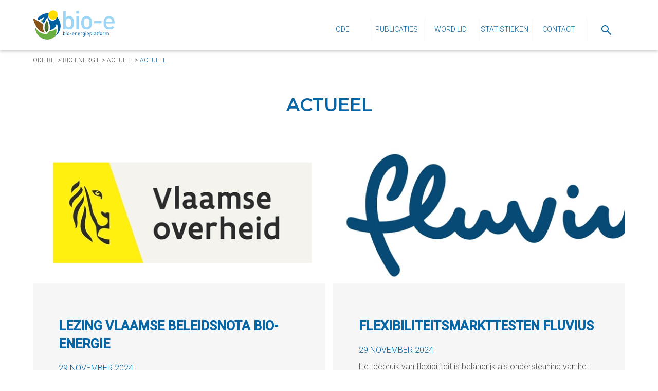

--- FILE ---
content_type: text/html; charset=utf-8
request_url: https://bio.ode.be/nl/actueel?page=8
body_size: 130151
content:

<!DOCTYPE html>
<html xmlns="http://www.w3.org/1999/xhtml" lang="nl" itemscope itemtype="http://schema.org/Article">
<head>
    
<title>Actueel - Ode</title>
<meta http-equiv='content-type' content='text/html; charset=utf-8' />
<meta name='description' content=''/>
<meta name='keywords' content=''/>
<meta name='author' content='Ode - no-reply@news.ode.be'/>
<meta name='publisher' content='Ode - no-reply@news.ode.be'/>
<meta name='web_author' content='Dcreate BV - webdesign - http://www.digicreate.be - info@digicreate.be' />
<meta name='SiteMapChangefreq' content='monthly'/>
<link rel='canonical' href='https://www.ode.be/nl/actueel' />
<link rel='shortcut icon' type='image/x-icon' href='/Content/favicon.ico' />
<meta name='SKYPE_TOOLBAR' content='SKYPE_TOOLBAR_PARSER_COMPATIBLE' />
<meta itemprop='name' content='Actueel - Ode'>
<meta itemprop='description' content=''>
<meta name='twitter:card' content='summary_large_image'>
<meta name='twitter:title' content='Actueel - Ode'>
<meta name='twitter:description' content=''>
<meta property='og:title' content='Actueel - Ode' />
<meta property='og:description' content='' />
<meta property='og:url' content='https://www.ode.be/nl/actueel' />
<meta property='og:site_name' content='Ode' />
<script type='application/ld+json'>{ "@context": "http://schema.org","@type": "WebSite","description": "","name": "Actueel - Ode","url": "https://www.ode.be/nl/actueel"}</script>
    <meta name="viewport" content="width=device-width, initial-scale=1, maximum-scale=1" />
    <script type="text/javascript">
        var MVC_baseurl = "/nl/";
    </script>
    <style>*{box-sizing:border-box;}.border-box{overflow:hidden;}html,body,div,ul,ol,li,dl,dt,dd,h1,h2,h3,h4,h5,h6,pre,form,p,blockquote,fieldset,input,hr,header{margin:0;padding:0;}h1,h2,h3,h4,h5,h6,pre,code,address,caption,cite,code,th{font-size:20px;font-weight:300;}fieldset,img,hr{border:0;}caption,th{text-align:left;}table{border-collapse:collapse;border-spacing:0;}td{vertical-align:top;}html,body{width:100%;height:100%;color:#535353;font-family:"Roboto",sans-serif;font-weight:300;font-size:20px;background:#fff;}body{position:relative;}::-webkit-scrollbar{-webkit-appearance:none;width:5px;}::-webkit-scrollbar-thumb{border-radius:4px;background-color:rgba(0,0,0,.4);-webkit-box-shadow:0 0 1px rgba(255,255,255,.4);}body.mobilemenuopen{overflow:hidden;}body.mobilemenuopen .fixmomentumscroll{overflow:hidden;width:100%;height:100%;}.clear{display:block;clear:both;}input,textarea,label,select,textarea{line-height:1;overflow:visible;color:#535353;border-radius:0;box-shadow:none;}li{list-style-position:inside;}a{text-decoration:none;}a:hover{text-decoration:underline;}.left{float:left;}.right{float:right;}sub{vertical-align:super;font-size:70%;}img{display:block;width:100%;}svg{display:block;width:100%;height:100%;position:absolute;top:0;left:0;}.hidden{display:none;}.overwrapper{position:absolute;top:0;left:0;width:100%;z-index:2;}.wrapper{width:100%;position:relative;}.state-error{background:#f7c9c9 none repeat scroll 0 0;border:1px solid #f00!important;}.bold,b,strong{font-weight:bold;}.display_inline{display:inline;}.display_inlineblock{display:inline-block;}.display_block{display:block;}.verticalalign_top{vertical-align:top;}.verticalalign_middle{vertical-align:middle;}.verticalalign_bottom{vertical-align:text-bottom;}.fb_iframe_widget,.fb_iframe_widget span,.fb_iframe_widget span iframe[style],._\32p3a{width:100%!important;}.spinner{margin:2em auto;width:40px;height:40px;position:relative;text-align:center;-webkit-animation:sk-rotate 2s infinite linear;animation:sk-rotate 2s infinite linear;}.dot1,.dot2{width:60%;height:60%;display:inline-block;position:absolute;top:0;background-color:#008000;border-radius:100%;-webkit-animation:sk-bounce 2s infinite ease-in-out;animation:sk-bounce 2s infinite ease-in-out;}.dot2{top:auto;bottom:0;-webkit-animation-delay:-1s;animation-delay:-1s;}@-webkit-keyframes sk-rotate{100%{-webkit-transform:rotate(360deg);}}@keyframes sk-rotate{100%{transform:rotate(360deg);-webkit-transform:rotate(360deg);}}@-webkit-keyframes sk-bounce{0%,100%{-webkit-transform:scale(0);}50%{-webkit-transform:scale(1);}}@keyframes sk-bounce{0%,100%{transform:scale(0);-webkit-transform:scale(0);}50%{transform:scale(1);-webkit-transform:scale(1);}}.cta.download{color:#0665a4;font-size:14px;line-height:20px;text-transform:uppercase;font-weight:500;font-family:"Roboto",sans-serif;text-decoration:none;display:inline-block;position:relative;padding-left:20px;text-decoration:none!important;font-weight:600;background-image:url("[data-uri]");background-repeat:no-repeat;background-position:left center;}.cta.download:hover,.cta.download:focus{color:#000;text-decoration:none!important;background-image:url("[data-uri]");}.cta.download:hover:after,.cta.download:focus:after{border-color:transparent transparent transparent #000;}.cta.leesmeer{color:#0665a4;font-size:14px;line-height:20px;text-transform:uppercase;font-weight:500;font-family:"Roboto",sans-serif;text-decoration:none;display:inline-block;position:relative;padding-left:20px;}.cta.leesmeer:after{content:"";position:absolute;z-index:0;top:calc(50% - 6px);left:0;width:0;height:0;border-style:solid;border-width:6px 0 6px 8px;border-color:transparent transparent transparent #0665a4;}.cta.leesmeer:hover,.cta.leesmeer:focus{color:#000;text-decoration:none;}.cta.leesmeer:hover:after,.cta.leesmeer:focus:after{border-color:transparent transparent transparent #000;}.cta.box{display:inline-block;color:#fff;background:#0665a4;font-size:14px;line-height:20px;text-transform:uppercase;font-weight:500;font-family:"Roboto",sans-serif;text-decoration:none;position:relative;padding:15px;padding-left:35px;}.cta.box:after{content:"";position:absolute;z-index:0;top:calc(50% - 6px);left:15px;width:0;height:0;border-style:solid;border-width:6px 0 6px 8px;border-color:transparent transparent transparent #fff;}.cta.box:before{content:"";position:absolute;z-index:0;top:0;left:0;background:#000;width:0%;height:100%;transition:all .3s ease;}.cta.box .text{position:relative;z-index:2;}.cta.box:hover:before,.cta.box:focus:before{width:100%;}.cta.border{display:inline-block;font-size:14px;line-height:20px;text-transform:uppercase;font-weight:500;font-family:"Roboto",sans-serif;text-decoration:none;position:relative;padding:10px;padding-right:20px;padding-left:35px;border-width:2px;border-style:solid;border-color:#000;color:#000;border-color:#000;background:rgba(0,0,0,.3);}.cta.border:after{content:"";position:absolute;z-index:0;top:calc(50% - 6px);left:15px;width:0;height:0;border-style:solid;border-width:6px 0 6px 8px;border-color:transparent transparent transparent #000;}.cta.border.white{color:#fff;border-color:#fff;background:rgba(0,0,0,.3);}.cta.border.white:after{border-color:transparent transparent transparent #fff;}.cta.border:before{content:"";position:absolute;z-index:0;top:0;left:0;background:#000;width:0%;height:100%;transition:all .3s ease;}.cta.border .text{position:relative;z-index:2;}.cta.border:hover,.cta.border:focus{color:#fff;border-color:#fff;background:rgba(0,0,0,.3);}.cta.border:hover:after,.cta.border:focus:after{border-color:transparent transparent transparent #fff;}.cta.border:hover.white,.cta.border:focus.white{color:#fff;border-color:#fff;background:rgba(255,255,255,.3);}.cta.border:hover.white:after,.cta.border:focus.white:after{border-color:transparent transparent transparent #fff;}.cta.border:hover:before,.cta.border:focus:before{width:100%;}.container .insidewrapper{margin:0 auto;max-width:1165px;min-width:290px;width:90%;position:relative;}.container.header,.container.fixedheader{box-shadow:0 3px 5px 0 rgba(0,0,0,.2);position:relative;}.container.header .insidewrapper .brandinglink,.container.fixedheader .insidewrapper .brandinglink{margin-top:20px;margin-bottom:20px;width:50%;max-width:275px;}@media screen and (min-width:768px){.container.header .insidewrapper .brandinglink,.container.fixedheader .insidewrapper .brandinglink{width:25%;}}.container.header .insidewrapper .brandinglink img,.container.fixedheader .insidewrapper .brandinglink img{width:auto;max-width:100%;}.container.header .insidewrapper a.cta,.container.fixedheader .insidewrapper a.cta{display:none!important;}@media screen and (min-width:1024px){.container.header .insidewrapper a.cta,.container.fixedheader .insidewrapper a.cta{display:block!important;margin-top:15px;}}@media screen and (min-width:1440px){.container.header .insidewrapper a.cta,.container.fixedheader .insidewrapper a.cta{margin-top:25px;}}.container.header .insidewrapper>ul.menu,.container.fixedheader .insidewrapper>ul.menu{display:none;}@media screen and (min-width:1024px){.container.header .insidewrapper>ul.menu,.container.fixedheader .insidewrapper>ul.menu{margin-top:35px;height:45px;width:75%;float:right;display:inline-block;text-align:right;}.container.header .insidewrapper>ul.menu>li,.container.fixedheader .insidewrapper>ul.menu>li{display:inline-block;height:45px;position:relative;}}@media screen and (min-width:1024px) and (min-width:1024px){.container.header .insidewrapper>ul.menu>li>a,.container.header .insidewrapper>ul.menu>li>a:link,.container.header .insidewrapper>ul.menu>li>a:visited,.container.fixedheader .insidewrapper>ul.menu>li>a,.container.fixedheader .insidewrapper>ul.menu>li>a:link,.container.fixedheader .insidewrapper>ul.menu>li>a:visited{display:inline-block;height:45px;line-height:45px;border-left:1px solid #f6f6f6;text-transform:uppercase;font-size:14px;color:#0665a4;text-align:center;text-decoration:none;width:100px;}}@media screen and (min-width:1024px) and (min-width:1440px){.container.header .insidewrapper>ul.menu>li>a,.container.header .insidewrapper>ul.menu>li>a:link,.container.header .insidewrapper>ul.menu>li>a:visited,.container.fixedheader .insidewrapper>ul.menu>li>a,.container.fixedheader .insidewrapper>ul.menu>li>a:link,.container.fixedheader .insidewrapper>ul.menu>li>a:visited{width:140px;}}@media screen and (min-width:1024px){.container.header .insidewrapper>ul.menu>li>a.icon,.container.header .insidewrapper>ul.menu>li>a:link.icon,.container.header .insidewrapper>ul.menu>li>a:visited.icon,.container.fixedheader .insidewrapper>ul.menu>li>a.icon,.container.fixedheader .insidewrapper>ul.menu>li>a:link.icon,.container.fixedheader .insidewrapper>ul.menu>li>a:visited.icon{width:75px;}.container.header .insidewrapper>ul.menu>li>a.icon>span,.container.header .insidewrapper>ul.menu>li>a:link.icon>span,.container.header .insidewrapper>ul.menu>li>a:visited.icon>span,.container.fixedheader .insidewrapper>ul.menu>li>a.icon>span,.container.fixedheader .insidewrapper>ul.menu>li>a:link.icon>span,.container.fixedheader .insidewrapper>ul.menu>li>a:visited.icon>span{display:inline-block;width:19px;vertical-align:middle;}}@media screen and (min-width:1024px){.container.header .insidewrapper>ul.menu>li>a:hover,.container.header .insidewrapper>ul.menu>li>a.current,.container.fixedheader .insidewrapper>ul.menu>li>a:hover,.container.fixedheader .insidewrapper>ul.menu>li>a.current{background:#f6f6f6;}}@media screen and (min-width:1024px){.container.header .insidewrapper>ul.menu>li:first-child>a,.container.fixedheader .insidewrapper>ul.menu>li:first-child>a{border-left:0;}}@media screen and (min-width:1024px){.container.header .insidewrapper>ul.menu>li>ul.menu,.container.fixedheader .insidewrapper>ul.menu>li>ul.menu{display:none;position:absolute;top:100%;z-index:1005;left:0;list-style-type:none;background:#fff;width:100%;}.container.header .insidewrapper>ul.menu>li>ul.menu>li,.container.fixedheader .insidewrapper>ul.menu>li>ul.menu>li{display:block;text-align:center;border-top:1px solid #f6f6f6;}.container.header .insidewrapper>ul.menu>li>ul.menu>li>a,.container.header .insidewrapper>ul.menu>li>ul.menu>li>a:link,.container.header .insidewrapper>ul.menu>li>ul.menu>li>a:visited,.container.fixedheader .insidewrapper>ul.menu>li>ul.menu>li>a,.container.fixedheader .insidewrapper>ul.menu>li>ul.menu>li>a:link,.container.fixedheader .insidewrapper>ul.menu>li>ul.menu>li>a:visited{display:block;font-size:14px;line-height:35px;height:35px;text-align:center;color:#0665a4;text-decoration:none;}.container.header .insidewrapper>ul.menu>li>ul.menu>li>a:hover,.container.fixedheader .insidewrapper>ul.menu>li>ul.menu>li>a:hover{background:#f6f6f6;}}@media screen and (min-width:1024px){.container.header .insidewrapper>ul.menu>li:hover>ul.menu,.container.fixedheader .insidewrapper>ul.menu>li:hover>ul.menu{display:block;}}.container.fixedheader{display:block;width:100%;left:0;z-index:1000;transition:all ease .6s;position:fixed;top:-300px;}.container.fixedheader.locked{top:0;}.container.footer .insidewrapper .footerblock{vertical-align:top;display:inline-block;width:100%;margin-bottom:50px;}@media screen and (min-width:1024px){.container.footer .insidewrapper .footerblock{display:block;float:left;margin-bottom:0;}}.container.footer .insidewrapper .footerblock.footerblock1 ul.menu{list-style-type:none;}.container.footer .insidewrapper .footerblock.footerblock1 ul.menu li{list-style-type:none;}.container.footer .insidewrapper .footerblock.footerblock1 ul.menu li a,.container.footer .insidewrapper .footerblock.footerblock1 ul.menu li a:link,.container.footer .insidewrapper .footerblock.footerblock1 ul.menu li a:visited{color:#535353;font-size:16px;}.container.footer .insidewrapper .footerblock.footerblock1 ul.menu li ul.menu{display:none;}.container.footer .insidewrapper .footerblock.footerblock2 .socialmedia a{display:inline-block;width:30px;margin-right:15px;margin-top:15px;transition:all ease .3s;}.container.footer .insidewrapper .footerblock.footerblock2 .socialmedia a:hover *{fill:#6cb33f!important;}.container.footer .insidewrapper .footerblock.footerblock3 .checkboxwrap{padding-top:10px;}.container.footer .insidewrapper .footerblock.footerblock3 .checkboxwrap label{position:relative;padding-left:20px;}.container.footer .insidewrapper .footerblock.footerblock3 .checkboxwrap label input[type=checkbox]{position:absolute;left:0;top:calc(50% - 6.5px);}@media screen and (min-width:768px){.container.footer .insidewrapper .footerblock.footerblock1,.container.footer .insidewrapper .footerblock.footerblock3{width:50%;margin-right:2%;}.container.footer .insidewrapper .footerblock.footerblock2{width:48%;}}@media screen and (min-width:1024px){.container.footer .insidewrapper .footerblock.footerblock1{width:45%;margin-right:0%;}.container.footer .insidewrapper .footerblock.footerblock2{width:27.5%;}.container.footer .insidewrapper .footerblock.footerblock3{width:27.5%;margin-right:0%;}}.line{height:1px;margin-top:30px;margin-bottom:30px;background:#dededd;}.mobilemenuwrapper{background:#fff;height:100%;overflow:scroll;position:fixed;left:-100%;top:0;width:100%;z-index:666;transition:.5s left;text-align:center;padding-top:35px;}@media screen and (min-width:768px){.mobilemenuwrapper{padding-top:60px;height:calc(100% - 115px);top:115px;}}.mobilemenuwrapper .icon{display:none;}@media screen and (min-width:1440px){.mobilemenuwrapper{display:none;}}.mobilemenuwrapper.open{left:0;}.mobilemenuwrapper ul{list-style:none;background:#fff;}.mobilemenuwrapper ul ul{background:#fff;display:none;}.mobilemenuwrapper ul ul.open{display:block;}.mobilemenuwrapper ul:nth-child(2n-2){margin-top:35px;}body.mobilemenuopen{overflow:hidden;}body.mobilemenuopen .fixmomentumscroll{overflow:hidden;width:100%;height:100%;}.mobilemenuwrapper ul a{color:#0665a4;display:block;margin-left:0;text-decoration:none;text-align:center;background:#fff;padding:15px;}.mobilemenuwrapper ul a.current,.mobilemenuwrapper ul a:hover{background:#f6f6f6;}.mobilemenuwrapper ul.opensub>li{display:block!important;text-align:center;}.mobilemenuwrapper>ul>li{text-align:center;text-transform:uppercase;font-weight:400;}.mobilemenuwrapper>ul>li>ul>li{opacity:.5;text-transform:initial;font-weight:300;}.menumobilebutton{display:block;cursor:pointer;position:absolute;right:0;top:calc(50% - 25px);}.menumobilebutton:focus{outline:0;}.menumobilebutton .menu-icon{display:inline-block;height:50px;padding:9px 6px 6px;vertical-align:middle;width:50px;position:relative;background:#fff none repeat scroll 0 0;}.menumobilebutton .menu-icon .menu-stripe{background:#0665a4;display:block;height:6px;margin-bottom:8px;width:100%;transition:.3s all;}.menumobilebutton.open .menu-stripe{display:none;position:absolute;top:50%;left:0;}.menumobilebutton.open .menu-stripe:first-child{display:block!important;transform:rotate(-45deg);}.menumobilebutton.open .menu-stripe:last-child{display:block!important;transform:rotate(45deg);}@media screen and (min-width:1024px){.menumobilebutton{display:none;}}.g-recaptcha{transform-origin:left top;-webkit-transform-origin:left top;}.mobilenewline{display:block;clear:both;height:35px;}@media screen and (min-width:768px){.mobilenewline{display:none;}}@keyframes nieuwsbriefbox-button-animation{0%{background-position:center center;}50%{background-position:center right;}100%{background-position:center right -30px;}}.nieuwsbriefbox{font-size:0;}.nieuwsbriefbox .nieuwsbriefboxresultwrap{font-size:18px;}.nieuwsbriefbox .emailbuttonwrap{display:block;font-size:0;width:100%;}.nieuwsbriefbox .emailbuttonwrap input[type=email]{vertical-align:middle;display:inline-block;font-size:18px;width:calc(100% - 60px);height:60px;border:1px solid #0665a4;padding-left:15px;padding-right:15px;background:transparent;color:#535353;font-size:16px;font-family:"Roboto",sans-serif;font-weight:300;}.nieuwsbriefbox .emailbuttonwrap input[type=email] ::-webkit-input-placeholder{opacity:1;color:#535353;}.nieuwsbriefbox .emailbuttonwrap input[type=email] ::-moz-placeholder{opacity:1;color:#535353;}.nieuwsbriefbox .emailbuttonwrap input[type=email] :-ms-input-placeholder{opacity:1;color:#535353;}.nieuwsbriefbox .emailbuttonwrap input[type=email] :-moz-placeholder{opacity:1;color:#535353;}.nieuwsbriefbox .emailbuttonwrap input[type=submit]{vertical-align:middle;display:inline-block;font-size:0;width:60px;height:60px;border:1px solid #0665a4;border-left:0;background-color:#f6f6f6;background-image:url("[data-uri]");background-position:center center;background-repeat:no-repeat;transition:all .3s ease;cursor:pointer;}.nieuwsbriefbox .emailbuttonwrap input[type=submit]:hover{animation:nieuwsbriefbox-button-animation linear 1s;animation-iteration-count:infinite;}.nieuwsbriefbox .checkboxwrap{display:inline-block;font-size:18px;}.nieuwsbriefbox .checkboxwrap input[type=checkbox]{display:inline-block;vertical-align:middle;margin-right:10px;-moz-appearance:none;-webkit-appearance:none;-o-appearance:none;appearance:none;border:solid 1px #0665a4;width:13px;height:13px;}.nieuwsbriefbox .checkboxwrap input[type=checkbox]:checked{background:#0665a4;}.nieuwsbriefbox .checkboxwrap label{color:#535353;display:inline-block;vertical-align:middle;font-size:14px;}.nieuwsbriefbox .checkboxwrap label a,.nieuwsbriefbox .checkboxwrap label a:link,.nieuwsbriefbox .checkboxwrap label a:visited,.nieuwsbriefbox .checkboxwrap label a:hover{text-decoration:underline;color:#535353;}a.cta,a.cta:link,a.cta:visited{display:inline-block;padding:15px;padding-left:20px;padding-right:20px;text-transform:uppercase;background:#0665a4;color:#fff;font-size:17px;font-weight:300;font-family:"Montserrat",sans-serif;text-decoration:none;border:2px solid #0665a4;transition:all ease .3s;}@media screen and (min-width:768px){a.cta,a.cta:link,a.cta:visited{padding-left:50px;padding-right:50px;font-size:20px;}}a.cta:hover{background:#f6f6f6;color:#0665a4;}.nieuwsbox{font-size:0;text-align:center;}@media screen and (min-width:1024px){.nieuwsbox{text-align:left;}}.nieuwsbox a.article,.nieuwsbox a.article:link,.nieuwsbox a.article:visited{display:inline-block;vertical-align:top;font-size:18px;width:100%;max-width:575px;margin-right:0;background:#fff;text-align:left;margin-bottom:15px;transition:all ease .3s;}@media screen and (min-width:1024px){.nieuwsbox a.article,.nieuwsbox a.article:link,.nieuwsbox a.article:visited{max-width:none;margin-right:15px;width:calc(50% - 7.5px);}.nieuwsbox a.article:nth-child(2n-2),.nieuwsbox a.article:link:nth-child(2n-2),.nieuwsbox a.article:visited:nth-child(2n-2){margin-right:0;}}.nieuwsbox a.article .foto,.nieuwsbox a.article:link .foto,.nieuwsbox a.article:visited .foto{margin-bottom:20px;position:relative;overflow:hidden;}.nieuwsbox a.article .foto .fotozoom,.nieuwsbox a.article:link .foto .fotozoom,.nieuwsbox a.article:visited .foto .fotozoom{transition:all ease .3s;position:absolute;top:0;left:0;width:100%;height:100%;}.nieuwsbox a.article .text,.nieuwsbox a.article:link .text,.nieuwsbox a.article:visited .text{text-align:left;padding:15px;padding-top:0;}@media screen and (min-width:768px){.nieuwsbox a.article .text,.nieuwsbox a.article:link .text,.nieuwsbox a.article:visited .text{padding:30px;padding-top:5px;}}@media screen and (min-width:1024px){.nieuwsbox a.article .text,.nieuwsbox a.article:link .text,.nieuwsbox a.article:visited .text{padding:50px;padding-top:45px;}}.nieuwsbox a.article .text .title,.nieuwsbox a.article:link .text .title,.nieuwsbox a.article:visited .text .title{display:block;font-size:25px;text-transform:uppercase;font-weight:600;color:#0665a4;margin-bottom:20px;line-height:35px;}.nieuwsbox a.article .text .date,.nieuwsbox a.article:link .text .date,.nieuwsbox a.article:visited .text .date{text-transform:uppercase;font-size:16px;color:#0665a4;font-weight:300;margin-bottom:10px;}.nieuwsbox a.article .text .description,.nieuwsbox a.article:link .text .description,.nieuwsbox a.article:visited .text .description{margin-bottom:10px;}.nieuwsbox a.article .text .leesmeer,.nieuwsbox a.article:link .text .leesmeer,.nieuwsbox a.article:visited .text .leesmeer{text-decoration:none;font-weight:400;color:#0665a4;font-size:16px;}.nieuwsbox a.article .text .leesmeer .icon,.nieuwsbox a.article:link .text .leesmeer .icon,.nieuwsbox a.article:visited .text .leesmeer .icon{display:inline-block;vertical-align:middle;width:20px;}.nieuwsbox a.article:hover{text-decoration:none;}.nieuwsbox a.article:hover .foto .fotozoom{transform:scale(1.15);}.nieuwsbox a.article:hover .text .leesmeer .icon{margin-left:20px;}.nieuwsbox .paging{font-size:18px;}.nieuwsbox .paging a,.nieuwsbox .paging a:link,.nieuwsbox .paging a:visited{display:inline-block;font-weight:500;text-decoration:none;color:#000;margin-left:6px;margin-right:6px;}.nieuwsbox .paging a:first-child .triangle,.nieuwsbox .paging a:link:first-child .triangle,.nieuwsbox .paging a:visited:first-child .triangle{display:block;width:0;height:0;border-style:solid;border-width:5.5px 6px 5.5px 0;border-color:transparent #000 transparent;}.nieuwsbox .paging a:last-child .triangle,.nieuwsbox .paging a:link:last-child .triangle,.nieuwsbox .paging a:visited:last-child .triangle{display:block;width:0;height:0;border-style:solid;border-width:5.5px 0 5.5px 6px;border-color:transparent transparent transparent #000;}.nieuwsbox .paging a:hover,.nieuwsbox .paging a.current{color:#0665a4;}.nieuwsbox .paging a:hover:first-child .triangle,.nieuwsbox .paging a.current:first-child .triangle{width:0;height:0;border-style:solid;border-width:5.5px 6px 5.5px 0;border-color:transparent #0665a4 transparent;}.nieuwsbox .paging a:hover:last-child .triangle,.nieuwsbox .paging a.current:last-child .triangle{width:0;height:0;border-style:solid;border-width:5.5px 0 5.5px 6px;border-color:transparent transparent transparent #0665a4;}.leesmeer .icon{padding-left:0;transition:all ease .2s;}.leesmeer:hover{text-decoration:none;}.leesmeer:hover .icon{margin-left:20px!important;}.Formbuilder{padding-top:25px;}.Formbuilder p{line-height:24px;margin-bottom:30px!important;}.Formbuilder .Field{margin-bottom:25px!important;}.Formbuilder .Field.Half{width:49%!important;float:right;}.Formbuilder .Field.TwoThirds{width:65.6666%!important;float:right;}.Formbuilder .Field.firstcol.Half{float:left;}.Formbuilder .Field.GDPRfield label{margin-left:8px;display:inline-block;font-size:14px!important;}.Formbuilder .Field.GDPRfield label.state-error{padding:4px;}.Formbuilder .Field.GDPRfield label a,.Formbuilder .Field.GDPRfield label a:link,.Formbuilder .Field.GDPRfield label a:visited{color:#b4b4b4;text-decoration:underline;}.Formbuilder .Field.GDPRfield label a:hover{text-decoration:none;}@media screen and (max-width:800px){.Formbuilder .Field.Half{width:100%!important;}}.Formbuilder label,.Formbuilder legend{display:block;margin-bottom:12px!important;text-align:left;color:#535353;}.Formbuilder ::-webkit-input-placeholder{font-size:18px;font-family:"Roboto",sans-serif;font-weight:300;color:#535353;opacity:1;}.Formbuilder ::-moz-placeholder{font-size:18px;font-family:"Roboto",sans-serif;font-weight:300;color:#535353;opacity:1;}.Formbuilder :-ms-input-placeholder{font-size:18px;font-family:"Roboto",sans-serif;font-weight:300;color:#535353;opacity:1;}.Formbuilder :-moz-placeholder{font-size:18px;font-family:"Roboto",sans-serif;font-weight:300;color:#535353;opacity:1;}.Formbuilder input[type=text],.Formbuilder input[type=email],.Formbuilder input[type=number],.Formbuilder textarea,.Formbuilder select{display:block;width:100%;height:52px;border:0;border:0;padding:0 10px!important;padding-left:0!important;transition:border-color .2s;font-size:18px;font-family:"Roboto",sans-serif;font-weight:300;outline:0;padding-left:10px!important;}.Formbuilder select{-moz-appearance:none;-webkit-appearance:none;appearance:none;background:url("[data-uri]") no-repeat right 15px center #fff;}.Formbuilder textarea{padding:10px!important;height:100px!important;border:1px solid #535353;}.Formbuilder .submitbutton{background:#0665a4;cursor:pointer;display:inline-block;padding:15px 30px;color:#fff;border:0;font-size:20px;font-family:"Roboto",sans-serif;margin-right:30px;text-transform:uppercase;font-weight:500;}.article .time{font-size:16px;line-height:20px;font-weight:300;margin-bottom:5px;position:relative;padding-left:30px;padding-top:2px;}.article .time .icon{display:block;vertical-align:middle;width:18px;margin-right:10px;position:absolute;left:0;top:2px;}.footer-credits a{color:#535353;}.captcha-row{margin-bottom:10px;}.ajax-response .response{padding:10px;margin-bottom:10px;}.ajax-response .response.nok{color:#842029;background-color:#f8d7da;border:1px solid #f5c2c7;}.ajax-response .response.ok{color:#0f5132;background-color:#d1e7dd;border:1px solid #badbcc;}.loading-container{position:relative;}.loading .loading-container .loader{position:absolute;left:0;top:0;width:100%;height:100%;background-color:rgba(255,255,255,.5);background-repeat:no-repeat;background-position:center center;}.footer-newsletter-button{padding-top:10px;}.button{display:inline-block;color:#fff;background:#0665a4;padding:10px 20px;font-weight:400;}.button:hover,.button:focus,.button:active{text-decoration:none;}.button__green{background:#6cb33f;}.button__grey{background:#f6f6f6;color:#535353;}.button__blank{background:#fff;color:#535353;}.activity-filter{list-style-type:none;display:flex;flex-wrap:wrap;justify-content:center;align-items:center;margin-bottom:40px;}.activity-filter li{margin:0 10px 10px;}.activity-filter li a.active,.activity-filter li a:hover,.activity-filter li a:focus,.activity-filter li a:active{text-decoration:underline;}.formulier-container{max-width:800px;margin:0 auto;padding:30px 0;}.background_black{background-color:#000;}.fillcolor_black svg,.fillcolor_black svg polygon,.fillcolor_black svg rect,.fillcolor_black svg g,.fillcolor_black svg polyline,.fillcolor_black svg path,.fillcolor_black svg circle,.fill_black svg,.fill_black svg polygon,.fill_black svg rect,.fill_black svg g,.fill_black svg polyline,.fill_black svg path,.fill_black svg circle{fill:#000!important;}.strokecolor_black svg,.strokecolor_black svg polygon,.strokecolor_black svg rect,.strokecolor_black svg g,.strokecolor_black svg polyline,.strokecolor_black svg path,.strokecolor_black svg circle,.stroke_black svg,.stroke_black svg polygon,.stroke_black svg rect,.stroke_black svg g,.stroke_black svg polyline,.stroke_black svg path,.stroke_black svg circle{stroke:#000!important;}.textcolor_black,.color_black{color:#000;}.bordercolor_black{border-color:#000;}.background_white{background-color:#fff;}.fillcolor_white svg,.fillcolor_white svg polygon,.fillcolor_white svg rect,.fillcolor_white svg g,.fillcolor_white svg polyline,.fillcolor_white svg path,.fillcolor_white svg circle,.fill_white svg,.fill_white svg polygon,.fill_white svg rect,.fill_white svg g,.fill_white svg polyline,.fill_white svg path,.fill_white svg circle{fill:#fff!important;}.strokecolor_white svg,.strokecolor_white svg polygon,.strokecolor_white svg rect,.strokecolor_white svg g,.strokecolor_white svg polyline,.strokecolor_white svg path,.strokecolor_white svg circle,.stroke_white svg,.stroke_white svg polygon,.stroke_white svg rect,.stroke_white svg g,.stroke_white svg polyline,.stroke_white svg path,.stroke_white svg circle{stroke:#fff!important;}.textcolor_white,.color_white{color:#fff;}.bordercolor_white{border-color:#fff;}.background_blue{background-color:#0665a4;}.fillcolor_blue svg,.fillcolor_blue svg polygon,.fillcolor_blue svg rect,.fillcolor_blue svg g,.fillcolor_blue svg polyline,.fillcolor_blue svg path,.fillcolor_blue svg circle,.fill_blue svg,.fill_blue svg polygon,.fill_blue svg rect,.fill_blue svg g,.fill_blue svg polyline,.fill_blue svg path,.fill_blue svg circle{fill:#0665a4!important;}.strokecolor_blue svg,.strokecolor_blue svg polygon,.strokecolor_blue svg rect,.strokecolor_blue svg g,.strokecolor_blue svg polyline,.strokecolor_blue svg path,.strokecolor_blue svg circle,.stroke_blue svg,.stroke_blue svg polygon,.stroke_blue svg rect,.stroke_blue svg g,.stroke_blue svg polyline,.stroke_blue svg path,.stroke_blue svg circle{stroke:#0665a4!important;}.textcolor_blue,.color_blue{color:#0665a4;}.bordercolor_blue{border-color:#0665a4;}.background_green{background-color:#6cb33f;}.fillcolor_green svg,.fillcolor_green svg polygon,.fillcolor_green svg rect,.fillcolor_green svg g,.fillcolor_green svg polyline,.fillcolor_green svg path,.fillcolor_green svg circle,.fill_green svg,.fill_green svg polygon,.fill_green svg rect,.fill_green svg g,.fill_green svg polyline,.fill_green svg path,.fill_green svg circle{fill:#6cb33f!important;}.strokecolor_green svg,.strokecolor_green svg polygon,.strokecolor_green svg rect,.strokecolor_green svg g,.strokecolor_green svg polyline,.strokecolor_green svg path,.strokecolor_green svg circle,.stroke_green svg,.stroke_green svg polygon,.stroke_green svg rect,.stroke_green svg g,.stroke_green svg polyline,.stroke_green svg path,.stroke_green svg circle{stroke:#6cb33f!important;}.textcolor_green,.color_green{color:#6cb33f;}.bordercolor_green{border-color:#6cb33f;}.background_grey{background-color:#535353;}.fillcolor_grey svg,.fillcolor_grey svg polygon,.fillcolor_grey svg rect,.fillcolor_grey svg g,.fillcolor_grey svg polyline,.fillcolor_grey svg path,.fillcolor_grey svg circle,.fill_grey svg,.fill_grey svg polygon,.fill_grey svg rect,.fill_grey svg g,.fill_grey svg polyline,.fill_grey svg path,.fill_grey svg circle{fill:#535353!important;}.strokecolor_grey svg,.strokecolor_grey svg polygon,.strokecolor_grey svg rect,.strokecolor_grey svg g,.strokecolor_grey svg polyline,.strokecolor_grey svg path,.strokecolor_grey svg circle,.stroke_grey svg,.stroke_grey svg polygon,.stroke_grey svg rect,.stroke_grey svg g,.stroke_grey svg polyline,.stroke_grey svg path,.stroke_grey svg circle{stroke:#535353!important;}.textcolor_grey,.color_grey{color:#535353;}.bordercolor_grey{border-color:#535353;}.background_grey2{background-color:#959595;}.fillcolor_grey2 svg,.fillcolor_grey2 svg polygon,.fillcolor_grey2 svg rect,.fillcolor_grey2 svg g,.fillcolor_grey2 svg polyline,.fillcolor_grey2 svg path,.fillcolor_grey2 svg circle,.fill_grey2 svg,.fill_grey2 svg polygon,.fill_grey2 svg rect,.fill_grey2 svg g,.fill_grey2 svg polyline,.fill_grey2 svg path,.fill_grey2 svg circle{fill:#959595!important;}.strokecolor_grey2 svg,.strokecolor_grey2 svg polygon,.strokecolor_grey2 svg rect,.strokecolor_grey2 svg g,.strokecolor_grey2 svg polyline,.strokecolor_grey2 svg path,.strokecolor_grey2 svg circle,.stroke_grey2 svg,.stroke_grey2 svg polygon,.stroke_grey2 svg rect,.stroke_grey2 svg g,.stroke_grey2 svg polyline,.stroke_grey2 svg path,.stroke_grey2 svg circle{stroke:#959595!important;}.textcolor_grey2,.color_grey2{color:#959595;}.bordercolor_grey2{border-color:#959595;}.background_greylight{background-color:#f6f6f6;}.fillcolor_greylight svg,.fillcolor_greylight svg polygon,.fillcolor_greylight svg rect,.fillcolor_greylight svg g,.fillcolor_greylight svg polyline,.fillcolor_greylight svg path,.fillcolor_greylight svg circle,.fill_greylight svg,.fill_greylight svg polygon,.fill_greylight svg rect,.fill_greylight svg g,.fill_greylight svg polyline,.fill_greylight svg path,.fill_greylight svg circle{fill:#f6f6f6!important;}.strokecolor_greylight svg,.strokecolor_greylight svg polygon,.strokecolor_greylight svg rect,.strokecolor_greylight svg g,.strokecolor_greylight svg polyline,.strokecolor_greylight svg path,.strokecolor_greylight svg circle,.stroke_greylight svg,.stroke_greylight svg polygon,.stroke_greylight svg rect,.stroke_greylight svg g,.stroke_greylight svg polyline,.stroke_greylight svg path,.stroke_greylight svg circle{stroke:#f6f6f6!important;}.textcolor_greylight,.color_greylight{color:#f6f6f6;}.bordercolor_greylight{border-color:#f6f6f6;}.fontfamily_montserrat{font-family:"Montserrat",sans-serif;}.fontfamily_roboto{font-family:"Roboto",sans-serif;}.fontweight_thin{font-weight:100;}.fontweight_light{font-weight:300;}.fontweight_regular{font-weight:400;}.fontweight_medium{font-weight:500;}.fontweight_semibold{font-weight:600;}.fontweight_bold{font-weight:700;}.textalign_center{text-align:center;}.textalign_left{text-align:left;}.textalign_right{text-align:right;}.texttransform_uppercase{text-transform:uppercase;}.texttransform_capitalize{text-transform:capitalize;}.texttransform_lowercase{text-transform:lowercase;}.heading1{font-size:35px;line-height:40px;font-weight:600;display:block;margin-bottom:15px;color:#0665a4;font-family:"Montserrat",sans-serif;text-transform:uppercase;font-size:30px;}@media screen and (min-width:768px){.heading1{font-size:35px;}}.heading2{font-size:25px;line-height:32px;font-weight:600;display:block;margin-bottom:15px;color:#0665a4;font-family:"Montserrat",sans-serif;text-transform:uppercase;font-size:20px;}@media screen and (min-width:768px){.heading2{font-size:25px;}}.heading3{font-size:20px;line-height:30px;font-weight:600;display:block;margin-bottom:15px;color:#0665a4;font-family:"Montserrat",sans-serif;text-transform:uppercase;}.beschrijving b,.beschrijving strong{font-weight:500;color:#535353;text-decoration:none;}.beschrijving a,.beschrijving a:link,.beschrijving a:visited{color:#0665a4;text-decoration:underline;}.beschrijving a:hover{text-decoration:none;}.beschrijving p{width:100%;}.beschrijving ul{margin-left:1.5em;margin-bottom:0;}.beschrijving ul li{list-style-position:outside;position:relative;margin-bottom:0;list-style:none;}.beschrijving ul li:last-child{margin-bottom:0;}.beschrijving ul li:before{content:"";width:8px;height:8px;background:#0665a4;position:absolute;top:10px;left:-17px;}.beschrijving table{display:inline-block;vertical-align:top;max-width:100%;overflow-x:auto;white-space:nowrap;border-collapse:collapse;border-spacing:0;-webkit-overflow-scrolling:auto;}.beschrijving table th{font-size:16px;font-family:"Montserrat",sans-serif;font-weight:600;color:#0665a4;line-height:26px;text-align:left;vertical-align:top;}.beschrijving table tbody tr{border-bottom:1px solid #fff;}.beschrijving table tbody tr:first-child{border-top:1px solid #fff;}.beschrijving table tbody tr:last-child{border-bottom:0;}.beschrijving table th,.beschrijving table td{padding-top:15px;padding-bottom:15px;vertical-align:top;padding-right:25px;}@media screen and (min-width:768px){.beschrijving table th,.beschrijving table td{padding-right:50px;}}.beschrijving1{font-size:20px;line-height:30px;color:#0665a4;font-family:"Roboto",sans-serif;font-weight:300;}.beschrijving1 b,.beschrijving1 strong{font-weight:500;color:#0665a4;text-decoration:none;}.beschrijving1 p{margin-bottom:26px;}.beschrijving1 p:last-child{margin-bottom:0;}.beschrijving2{font-size:18px;line-height:28px;color:#535353;font-family:"Roboto",sans-serif;font-weight:300;}.beschrijving2 p{margin-bottom:26px;}.beschrijving2 p:last-child{margin-bottom:0;}.beschrijving3{font-size:16px;line-height:26px;color:#535353;font-family:"Roboto",sans-serif;font-weight:300;}.beschrijving3 p{margin-bottom:26px;}.beschrijving3 p:last-child{margin-bottom:0;}.lineheight_150{line-height:150px;}.fontsize_150{font-size:833.3333333333 "%";}.lineheight_149{line-height:149px;}.fontsize_149{font-size:827.7777777778 "%";}.lineheight_148{line-height:148px;}.fontsize_148{font-size:822.2222222222 "%";}.lineheight_147{line-height:147px;}.fontsize_147{font-size:816.6666666667 "%";}.lineheight_146{line-height:146px;}.fontsize_146{font-size:811.1111111111 "%";}.lineheight_145{line-height:145px;}.fontsize_145{font-size:805.5555555556 "%";}.lineheight_144{line-height:144px;}.fontsize_144{font-size:800 "%";}.lineheight_143{line-height:143px;}.fontsize_143{font-size:794.4444444444 "%";}.lineheight_142{line-height:142px;}.fontsize_142{font-size:788.8888888889 "%";}.lineheight_141{line-height:141px;}.fontsize_141{font-size:783.3333333333 "%";}.lineheight_140{line-height:140px;}.fontsize_140{font-size:777.7777777778 "%";}.lineheight_139{line-height:139px;}.fontsize_139{font-size:772.2222222222 "%";}.lineheight_138{line-height:138px;}.fontsize_138{font-size:766.6666666667 "%";}.lineheight_137{line-height:137px;}.fontsize_137{font-size:761.1111111111 "%";}.lineheight_136{line-height:136px;}.fontsize_136{font-size:755.5555555556 "%";}.lineheight_135{line-height:135px;}.fontsize_135{font-size:750 "%";}.lineheight_134{line-height:134px;}.fontsize_134{font-size:744.4444444444 "%";}.lineheight_133{line-height:133px;}.fontsize_133{font-size:738.8888888889 "%";}.lineheight_132{line-height:132px;}.fontsize_132{font-size:733.3333333333 "%";}.lineheight_131{line-height:131px;}.fontsize_131{font-size:727.7777777778 "%";}.lineheight_130{line-height:130px;}.fontsize_130{font-size:722.2222222222 "%";}.lineheight_129{line-height:129px;}.fontsize_129{font-size:716.6666666667 "%";}.lineheight_128{line-height:128px;}.fontsize_128{font-size:711.1111111111 "%";}.lineheight_127{line-height:127px;}.fontsize_127{font-size:705.5555555556 "%";}.lineheight_126{line-height:126px;}.fontsize_126{font-size:700 "%";}.lineheight_125{line-height:125px;}.fontsize_125{font-size:694.4444444444 "%";}.lineheight_124{line-height:124px;}.fontsize_124{font-size:688.8888888889 "%";}.lineheight_123{line-height:123px;}.fontsize_123{font-size:683.3333333333 "%";}.lineheight_122{line-height:122px;}.fontsize_122{font-size:677.7777777778 "%";}.lineheight_121{line-height:121px;}.fontsize_121{font-size:672.2222222222 "%";}.lineheight_120{line-height:120px;}.fontsize_120{font-size:666.6666666667 "%";}.lineheight_119{line-height:119px;}.fontsize_119{font-size:661.1111111111 "%";}.lineheight_118{line-height:118px;}.fontsize_118{font-size:655.5555555556 "%";}.lineheight_117{line-height:117px;}.fontsize_117{font-size:650 "%";}.lineheight_116{line-height:116px;}.fontsize_116{font-size:644.4444444444 "%";}.lineheight_115{line-height:115px;}.fontsize_115{font-size:638.8888888889 "%";}.lineheight_114{line-height:114px;}.fontsize_114{font-size:633.3333333333 "%";}.lineheight_113{line-height:113px;}.fontsize_113{font-size:627.7777777778 "%";}.lineheight_112{line-height:112px;}.fontsize_112{font-size:622.2222222222 "%";}.lineheight_111{line-height:111px;}.fontsize_111{font-size:616.6666666667 "%";}.lineheight_110{line-height:110px;}.fontsize_110{font-size:611.1111111111 "%";}.lineheight_109{line-height:109px;}.fontsize_109{font-size:605.5555555556 "%";}.lineheight_108{line-height:108px;}.fontsize_108{font-size:600 "%";}.lineheight_107{line-height:107px;}.fontsize_107{font-size:594.4444444444 "%";}.lineheight_106{line-height:106px;}.fontsize_106{font-size:588.8888888889 "%";}.lineheight_105{line-height:105px;}.fontsize_105{font-size:583.3333333333 "%";}.lineheight_104{line-height:104px;}.fontsize_104{font-size:577.7777777778 "%";}.lineheight_103{line-height:103px;}.fontsize_103{font-size:572.2222222222 "%";}.lineheight_102{line-height:102px;}.fontsize_102{font-size:566.6666666667 "%";}.lineheight_101{line-height:101px;}.fontsize_101{font-size:561.1111111111 "%";}.lineheight_100{line-height:100px;}.fontsize_100{font-size:555.5555555556 "%";}.lineheight_99{line-height:99px;}.fontsize_99{font-size:550 "%";}.lineheight_98{line-height:98px;}.fontsize_98{font-size:544.4444444444 "%";}.lineheight_97{line-height:97px;}.fontsize_97{font-size:538.8888888889 "%";}.lineheight_96{line-height:96px;}.fontsize_96{font-size:533.3333333333 "%";}.lineheight_95{line-height:95px;}.fontsize_95{font-size:527.7777777778 "%";}.lineheight_94{line-height:94px;}.fontsize_94{font-size:522.2222222222 "%";}.lineheight_93{line-height:93px;}.fontsize_93{font-size:516.6666666667 "%";}.lineheight_92{line-height:92px;}.fontsize_92{font-size:511.1111111111 "%";}.lineheight_91{line-height:91px;}.fontsize_91{font-size:505.5555555556 "%";}.lineheight_90{line-height:90px;}.fontsize_90{font-size:500 "%";}.lineheight_89{line-height:89px;}.fontsize_89{font-size:494.4444444444 "%";}.lineheight_88{line-height:88px;}.fontsize_88{font-size:488.8888888889 "%";}.lineheight_87{line-height:87px;}.fontsize_87{font-size:483.3333333333 "%";}.lineheight_86{line-height:86px;}.fontsize_86{font-size:477.7777777778 "%";}.lineheight_85{line-height:85px;}.fontsize_85{font-size:472.2222222222 "%";}.lineheight_84{line-height:84px;}.fontsize_84{font-size:466.6666666667 "%";}.lineheight_83{line-height:83px;}.fontsize_83{font-size:461.1111111111 "%";}.lineheight_82{line-height:82px;}.fontsize_82{font-size:455.5555555556 "%";}.lineheight_81{line-height:81px;}.fontsize_81{font-size:450 "%";}.lineheight_80{line-height:80px;}.fontsize_80{font-size:444.4444444444 "%";}.lineheight_79{line-height:79px;}.fontsize_79{font-size:438.8888888889 "%";}.lineheight_78{line-height:78px;}.fontsize_78{font-size:433.3333333333 "%";}.lineheight_77{line-height:77px;}.fontsize_77{font-size:427.7777777778 "%";}.lineheight_76{line-height:76px;}.fontsize_76{font-size:422.2222222222 "%";}.lineheight_75{line-height:75px;}.fontsize_75{font-size:416.6666666667 "%";}.lineheight_74{line-height:74px;}.fontsize_74{font-size:411.1111111111 "%";}.lineheight_73{line-height:73px;}.fontsize_73{font-size:405.5555555556 "%";}.lineheight_72{line-height:72px;}.fontsize_72{font-size:400 "%";}.lineheight_71{line-height:71px;}.fontsize_71{font-size:394.4444444444 "%";}.lineheight_70{line-height:70px;}.fontsize_70{font-size:388.8888888889 "%";}.lineheight_69{line-height:69px;}.fontsize_69{font-size:383.3333333333 "%";}.lineheight_68{line-height:68px;}.fontsize_68{font-size:377.7777777778 "%";}.lineheight_67{line-height:67px;}.fontsize_67{font-size:372.2222222222 "%";}.lineheight_66{line-height:66px;}.fontsize_66{font-size:366.6666666667 "%";}.lineheight_65{line-height:65px;}.fontsize_65{font-size:361.1111111111 "%";}.lineheight_64{line-height:64px;}.fontsize_64{font-size:355.5555555556 "%";}.lineheight_63{line-height:63px;}.fontsize_63{font-size:350 "%";}.lineheight_62{line-height:62px;}.fontsize_62{font-size:344.4444444444 "%";}.lineheight_61{line-height:61px;}.fontsize_61{font-size:338.8888888889 "%";}.lineheight_60{line-height:60px;}.fontsize_60{font-size:333.3333333333 "%";}.lineheight_59{line-height:59px;}.fontsize_59{font-size:327.7777777778 "%";}.lineheight_58{line-height:58px;}.fontsize_58{font-size:322.2222222222 "%";}.lineheight_57{line-height:57px;}.fontsize_57{font-size:316.6666666667 "%";}.lineheight_56{line-height:56px;}.fontsize_56{font-size:311.1111111111 "%";}.lineheight_55{line-height:55px;}.fontsize_55{font-size:305.5555555556 "%";}.lineheight_54{line-height:54px;}.fontsize_54{font-size:300 "%";}.lineheight_53{line-height:53px;}.fontsize_53{font-size:294.4444444444 "%";}.lineheight_52{line-height:52px;}.fontsize_52{font-size:288.8888888889 "%";}.lineheight_51{line-height:51px;}.fontsize_51{font-size:283.3333333333 "%";}.lineheight_50{line-height:50px;}.fontsize_50{font-size:277.7777777778 "%";}.lineheight_49{line-height:49px;}.fontsize_49{font-size:272.2222222222 "%";}.lineheight_48{line-height:48px;}.fontsize_48{font-size:266.6666666667 "%";}.lineheight_47{line-height:47px;}.fontsize_47{font-size:261.1111111111 "%";}.lineheight_46{line-height:46px;}.fontsize_46{font-size:255.5555555556 "%";}.lineheight_45{line-height:45px;}.fontsize_45{font-size:250 "%";}.lineheight_44{line-height:44px;}.fontsize_44{font-size:244.4444444444 "%";}.lineheight_43{line-height:43px;}.fontsize_43{font-size:238.8888888889 "%";}.lineheight_42{line-height:42px;}.fontsize_42{font-size:233.3333333333 "%";}.lineheight_41{line-height:41px;}.fontsize_41{font-size:227.7777777778 "%";}.lineheight_40{line-height:40px;}.fontsize_40{font-size:222.2222222222 "%";}.lineheight_39{line-height:39px;}.fontsize_39{font-size:216.6666666667 "%";}.lineheight_38{line-height:38px;}.fontsize_38{font-size:211.1111111111 "%";}.lineheight_37{line-height:37px;}.fontsize_37{font-size:205.5555555556 "%";}.lineheight_36{line-height:36px;}.fontsize_36{font-size:200 "%";}.lineheight_35{line-height:35px;}.fontsize_35{font-size:194.4444444444 "%";}.lineheight_34{line-height:34px;}.fontsize_34{font-size:188.8888888889 "%";}.lineheight_33{line-height:33px;}.fontsize_33{font-size:183.3333333333 "%";}.lineheight_32{line-height:32px;}.fontsize_32{font-size:177.7777777778 "%";}.lineheight_31{line-height:31px;}.fontsize_31{font-size:172.2222222222 "%";}.lineheight_30{line-height:30px;}.fontsize_30{font-size:166.6666666667 "%";}.lineheight_29{line-height:29px;}.fontsize_29{font-size:161.1111111111 "%";}.lineheight_28{line-height:28px;}.fontsize_28{font-size:155.5555555556 "%";}.lineheight_27{line-height:27px;}.fontsize_27{font-size:150 "%";}.lineheight_26{line-height:26px;}.fontsize_26{font-size:144.4444444444 "%";}.lineheight_25{line-height:25px;}.fontsize_25{font-size:138.8888888889 "%";}.lineheight_24{line-height:24px;}.fontsize_24{font-size:133.3333333333 "%";}.lineheight_23{line-height:23px;}.fontsize_23{font-size:127.7777777778 "%";}.lineheight_22{line-height:22px;}.fontsize_22{font-size:122.2222222222 "%";}.lineheight_21{line-height:21px;}.fontsize_21{font-size:116.6666666667 "%";}.lineheight_20{line-height:20px;}.fontsize_20{font-size:111.1111111111 "%";}.lineheight_19{line-height:19px;}.fontsize_19{font-size:105.5555555556 "%";}.lineheight_18{line-height:18px;}.fontsize_18{font-size:100 "%";}.lineheight_17{line-height:17px;}.fontsize_17{font-size:94.4444444444 "%";}.lineheight_16{line-height:16px;}.fontsize_16{font-size:88.8888888889 "%";}.lineheight_15{line-height:15px;}.fontsize_15{font-size:83.3333333333 "%";}.lineheight_14{line-height:14px;}.fontsize_14{font-size:77.7777777778 "%";}.lineheight_13{line-height:13px;}.fontsize_13{font-size:72.2222222222 "%";}.lineheight_12{line-height:12px;}.fontsize_12{font-size:66.6666666667 "%";}.lineheight_11{line-height:11px;}.fontsize_11{font-size:61.1111111111 "%";}.lineheight_10{line-height:10px;}.fontsize_10{font-size:55.5555555556 "%";}.margin_150{margin:150px;}.margin_bottom_150{margin-bottom:150px;}.headersmall_margin_bottom_150{margin-bottom:75px;}@media screen and (min-width:768px){.headersmall_margin_bottom_150{margin-bottom:150px;}}.margin_top_150{margin-top:150px;}.margin_left_150{margin-left:150px;}.margin_right_150{margin-right:150px;}.padding_150{padding:150px;}.padding_bottom_150{padding-bottom:150px;}.padding_top_150{padding-top:150px;}.padding_left_150{padding-left:150px;}.padding_right_150{padding-right:150px;}.margin_145{margin:145px;}.margin_bottom_145{margin-bottom:145px;}.headersmall_margin_bottom_145{margin-bottom:72.5px;}@media screen and (min-width:768px){.headersmall_margin_bottom_145{margin-bottom:145px;}}.margin_top_145{margin-top:145px;}.margin_left_145{margin-left:145px;}.margin_right_145{margin-right:145px;}.padding_145{padding:145px;}.padding_bottom_145{padding-bottom:145px;}.padding_top_145{padding-top:145px;}.padding_left_145{padding-left:145px;}.padding_right_145{padding-right:145px;}.margin_140{margin:140px;}.margin_bottom_140{margin-bottom:140px;}.headersmall_margin_bottom_140{margin-bottom:70px;}@media screen and (min-width:768px){.headersmall_margin_bottom_140{margin-bottom:140px;}}.margin_top_140{margin-top:140px;}.margin_left_140{margin-left:140px;}.margin_right_140{margin-right:140px;}.padding_140{padding:140px;}.padding_bottom_140{padding-bottom:140px;}.padding_top_140{padding-top:140px;}.padding_left_140{padding-left:140px;}.padding_right_140{padding-right:140px;}.margin_135{margin:135px;}.margin_bottom_135{margin-bottom:135px;}.headersmall_margin_bottom_135{margin-bottom:67.5px;}@media screen and (min-width:768px){.headersmall_margin_bottom_135{margin-bottom:135px;}}.margin_top_135{margin-top:135px;}.margin_left_135{margin-left:135px;}.margin_right_135{margin-right:135px;}.padding_135{padding:135px;}.padding_bottom_135{padding-bottom:135px;}.padding_top_135{padding-top:135px;}.padding_left_135{padding-left:135px;}.padding_right_135{padding-right:135px;}.margin_130{margin:130px;}.margin_bottom_130{margin-bottom:130px;}.headersmall_margin_bottom_130{margin-bottom:65px;}@media screen and (min-width:768px){.headersmall_margin_bottom_130{margin-bottom:130px;}}.margin_top_130{margin-top:130px;}.margin_left_130{margin-left:130px;}.margin_right_130{margin-right:130px;}.padding_130{padding:130px;}.padding_bottom_130{padding-bottom:130px;}.padding_top_130{padding-top:130px;}.padding_left_130{padding-left:130px;}.padding_right_130{padding-right:130px;}.margin_125{margin:125px;}.margin_bottom_125{margin-bottom:125px;}.headersmall_margin_bottom_125{margin-bottom:62.5px;}@media screen and (min-width:768px){.headersmall_margin_bottom_125{margin-bottom:125px;}}.margin_top_125{margin-top:125px;}.margin_left_125{margin-left:125px;}.margin_right_125{margin-right:125px;}.padding_125{padding:125px;}.padding_bottom_125{padding-bottom:125px;}.padding_top_125{padding-top:125px;}.padding_left_125{padding-left:125px;}.padding_right_125{padding-right:125px;}.margin_120{margin:120px;}.margin_bottom_120{margin-bottom:120px;}.headersmall_margin_bottom_120{margin-bottom:60px;}@media screen and (min-width:768px){.headersmall_margin_bottom_120{margin-bottom:120px;}}.margin_top_120{margin-top:120px;}.margin_left_120{margin-left:120px;}.margin_right_120{margin-right:120px;}.padding_120{padding:120px;}.padding_bottom_120{padding-bottom:120px;}.padding_top_120{padding-top:120px;}.padding_left_120{padding-left:120px;}.padding_right_120{padding-right:120px;}.margin_115{margin:115px;}.margin_bottom_115{margin-bottom:115px;}.headersmall_margin_bottom_115{margin-bottom:57.5px;}@media screen and (min-width:768px){.headersmall_margin_bottom_115{margin-bottom:115px;}}.margin_top_115{margin-top:115px;}.margin_left_115{margin-left:115px;}.margin_right_115{margin-right:115px;}.padding_115{padding:115px;}.padding_bottom_115{padding-bottom:115px;}.padding_top_115{padding-top:115px;}.padding_left_115{padding-left:115px;}.padding_right_115{padding-right:115px;}.margin_110{margin:110px;}.margin_bottom_110{margin-bottom:110px;}.headersmall_margin_bottom_110{margin-bottom:55px;}@media screen and (min-width:768px){.headersmall_margin_bottom_110{margin-bottom:110px;}}.margin_top_110{margin-top:110px;}.margin_left_110{margin-left:110px;}.margin_right_110{margin-right:110px;}.padding_110{padding:110px;}.padding_bottom_110{padding-bottom:110px;}.padding_top_110{padding-top:110px;}.padding_left_110{padding-left:110px;}.padding_right_110{padding-right:110px;}.margin_105{margin:105px;}.margin_bottom_105{margin-bottom:105px;}.headersmall_margin_bottom_105{margin-bottom:52.5px;}@media screen and (min-width:768px){.headersmall_margin_bottom_105{margin-bottom:105px;}}.margin_top_105{margin-top:105px;}.margin_left_105{margin-left:105px;}.margin_right_105{margin-right:105px;}.padding_105{padding:105px;}.padding_bottom_105{padding-bottom:105px;}.padding_top_105{padding-top:105px;}.padding_left_105{padding-left:105px;}.padding_right_105{padding-right:105px;}.margin_100{margin:100px;}.margin_bottom_100{margin-bottom:100px;}.headersmall_margin_bottom_100{margin-bottom:50px;}@media screen and (min-width:768px){.headersmall_margin_bottom_100{margin-bottom:100px;}}.margin_top_100{margin-top:100px;}.margin_left_100{margin-left:100px;}.margin_right_100{margin-right:100px;}.padding_100{padding:100px;}.padding_bottom_100{padding-bottom:100px;}.padding_top_100{padding-top:100px;}.padding_left_100{padding-left:100px;}.padding_right_100{padding-right:100px;}.margin_95{margin:95px;}.margin_bottom_95{margin-bottom:95px;}.headersmall_margin_bottom_95{margin-bottom:47.5px;}@media screen and (min-width:768px){.headersmall_margin_bottom_95{margin-bottom:95px;}}.margin_top_95{margin-top:95px;}.margin_left_95{margin-left:95px;}.margin_right_95{margin-right:95px;}.padding_95{padding:95px;}.padding_bottom_95{padding-bottom:95px;}.padding_top_95{padding-top:95px;}.padding_left_95{padding-left:95px;}.padding_right_95{padding-right:95px;}.margin_90{margin:90px;}.margin_bottom_90{margin-bottom:90px;}.headersmall_margin_bottom_90{margin-bottom:45px;}@media screen and (min-width:768px){.headersmall_margin_bottom_90{margin-bottom:90px;}}.margin_top_90{margin-top:90px;}.margin_left_90{margin-left:90px;}.margin_right_90{margin-right:90px;}.padding_90{padding:90px;}.padding_bottom_90{padding-bottom:90px;}.padding_top_90{padding-top:90px;}.padding_left_90{padding-left:90px;}.padding_right_90{padding-right:90px;}.margin_85{margin:85px;}.margin_bottom_85{margin-bottom:85px;}.headersmall_margin_bottom_85{margin-bottom:42.5px;}@media screen and (min-width:768px){.headersmall_margin_bottom_85{margin-bottom:85px;}}.margin_top_85{margin-top:85px;}.margin_left_85{margin-left:85px;}.margin_right_85{margin-right:85px;}.padding_85{padding:85px;}.padding_bottom_85{padding-bottom:85px;}.padding_top_85{padding-top:85px;}.padding_left_85{padding-left:85px;}.padding_right_85{padding-right:85px;}.margin_80{margin:80px;}.margin_bottom_80{margin-bottom:80px;}.headersmall_margin_bottom_80{margin-bottom:40px;}@media screen and (min-width:768px){.headersmall_margin_bottom_80{margin-bottom:80px;}}.margin_top_80{margin-top:80px;}.margin_left_80{margin-left:80px;}.margin_right_80{margin-right:80px;}.padding_80{padding:80px;}.padding_bottom_80{padding-bottom:80px;}.padding_top_80{padding-top:80px;}.padding_left_80{padding-left:80px;}.padding_right_80{padding-right:80px;}.margin_75{margin:75px;}.margin_bottom_75{margin-bottom:75px;}.headersmall_margin_bottom_75{margin-bottom:37.5px;}@media screen and (min-width:768px){.headersmall_margin_bottom_75{margin-bottom:75px;}}.margin_top_75{margin-top:75px;}.margin_left_75{margin-left:75px;}.margin_right_75{margin-right:75px;}.padding_75{padding:75px;}.padding_bottom_75{padding-bottom:75px;}.padding_top_75{padding-top:75px;}.padding_left_75{padding-left:75px;}.padding_right_75{padding-right:75px;}.margin_70{margin:70px;}.margin_bottom_70{margin-bottom:70px;}.headersmall_margin_bottom_70{margin-bottom:35px;}@media screen and (min-width:768px){.headersmall_margin_bottom_70{margin-bottom:70px;}}.margin_top_70{margin-top:70px;}.margin_left_70{margin-left:70px;}.margin_right_70{margin-right:70px;}.padding_70{padding:70px;}.padding_bottom_70{padding-bottom:70px;}.padding_top_70{padding-top:70px;}.padding_left_70{padding-left:70px;}.padding_right_70{padding-right:70px;}.margin_65{margin:65px;}.margin_bottom_65{margin-bottom:65px;}.headersmall_margin_bottom_65{margin-bottom:32.5px;}@media screen and (min-width:768px){.headersmall_margin_bottom_65{margin-bottom:65px;}}.margin_top_65{margin-top:65px;}.margin_left_65{margin-left:65px;}.margin_right_65{margin-right:65px;}.padding_65{padding:65px;}.padding_bottom_65{padding-bottom:65px;}.padding_top_65{padding-top:65px;}.padding_left_65{padding-left:65px;}.padding_right_65{padding-right:65px;}.margin_60{margin:60px;}.margin_bottom_60{margin-bottom:60px;}.headersmall_margin_bottom_60{margin-bottom:30px;}@media screen and (min-width:768px){.headersmall_margin_bottom_60{margin-bottom:60px;}}.margin_top_60{margin-top:60px;}.margin_left_60{margin-left:60px;}.margin_right_60{margin-right:60px;}.padding_60{padding:60px;}.padding_bottom_60{padding-bottom:60px;}.padding_top_60{padding-top:60px;}.padding_left_60{padding-left:60px;}.padding_right_60{padding-right:60px;}.margin_55{margin:55px;}.margin_bottom_55{margin-bottom:55px;}.headersmall_margin_bottom_55{margin-bottom:27.5px;}@media screen and (min-width:768px){.headersmall_margin_bottom_55{margin-bottom:55px;}}.margin_top_55{margin-top:55px;}.margin_left_55{margin-left:55px;}.margin_right_55{margin-right:55px;}.padding_55{padding:55px;}.padding_bottom_55{padding-bottom:55px;}.padding_top_55{padding-top:55px;}.padding_left_55{padding-left:55px;}.padding_right_55{padding-right:55px;}.margin_50{margin:50px;}.margin_bottom_50{margin-bottom:50px;}.headersmall_margin_bottom_50{margin-bottom:25px;}@media screen and (min-width:768px){.headersmall_margin_bottom_50{margin-bottom:50px;}}.margin_top_50{margin-top:50px;}.margin_left_50{margin-left:50px;}.margin_right_50{margin-right:50px;}.padding_50{padding:50px;}.padding_bottom_50{padding-bottom:50px;}.padding_top_50{padding-top:50px;}.padding_left_50{padding-left:50px;}.padding_right_50{padding-right:50px;}.margin_45{margin:45px;}.margin_bottom_45{margin-bottom:45px;}.headersmall_margin_bottom_45{margin-bottom:22.5px;}@media screen and (min-width:768px){.headersmall_margin_bottom_45{margin-bottom:45px;}}.margin_top_45{margin-top:45px;}.margin_left_45{margin-left:45px;}.margin_right_45{margin-right:45px;}.padding_45{padding:45px;}.padding_bottom_45{padding-bottom:45px;}.padding_top_45{padding-top:45px;}.padding_left_45{padding-left:45px;}.padding_right_45{padding-right:45px;}.margin_40{margin:40px;}.margin_bottom_40{margin-bottom:40px;}.headersmall_margin_bottom_40{margin-bottom:20px;}@media screen and (min-width:768px){.headersmall_margin_bottom_40{margin-bottom:40px;}}.margin_top_40{margin-top:40px;}.margin_left_40{margin-left:40px;}.margin_right_40{margin-right:40px;}.padding_40{padding:40px;}.padding_bottom_40{padding-bottom:40px;}.padding_top_40{padding-top:40px;}.padding_left_40{padding-left:40px;}.padding_right_40{padding-right:40px;}.margin_35{margin:35px;}.margin_bottom_35{margin-bottom:35px;}.headersmall_margin_bottom_35{margin-bottom:17.5px;}@media screen and (min-width:768px){.headersmall_margin_bottom_35{margin-bottom:35px;}}.margin_top_35{margin-top:35px;}.margin_left_35{margin-left:35px;}.margin_right_35{margin-right:35px;}.padding_35{padding:35px;}.padding_bottom_35{padding-bottom:35px;}.padding_top_35{padding-top:35px;}.padding_left_35{padding-left:35px;}.padding_right_35{padding-right:35px;}.margin_30{margin:30px;}.margin_bottom_30{margin-bottom:30px;}.headersmall_margin_bottom_30{margin-bottom:15px;}@media screen and (min-width:768px){.headersmall_margin_bottom_30{margin-bottom:30px;}}.margin_top_30{margin-top:30px;}.margin_left_30{margin-left:30px;}.margin_right_30{margin-right:30px;}.padding_30{padding:30px;}.padding_bottom_30{padding-bottom:30px;}.padding_top_30{padding-top:30px;}.padding_left_30{padding-left:30px;}.padding_right_30{padding-right:30px;}.margin_25{margin:25px;}.margin_bottom_25{margin-bottom:25px;}.headersmall_margin_bottom_25{margin-bottom:12.5px;}@media screen and (min-width:768px){.headersmall_margin_bottom_25{margin-bottom:25px;}}.margin_top_25{margin-top:25px;}.margin_left_25{margin-left:25px;}.margin_right_25{margin-right:25px;}.padding_25{padding:25px;}.padding_bottom_25{padding-bottom:25px;}.padding_top_25{padding-top:25px;}.padding_left_25{padding-left:25px;}.padding_right_25{padding-right:25px;}.margin_20{margin:20px;}.margin_bottom_20{margin-bottom:20px;}.headersmall_margin_bottom_20{margin-bottom:10px;}@media screen and (min-width:768px){.headersmall_margin_bottom_20{margin-bottom:20px;}}.margin_top_20{margin-top:20px;}.margin_left_20{margin-left:20px;}.margin_right_20{margin-right:20px;}.padding_20{padding:20px;}.padding_bottom_20{padding-bottom:20px;}.padding_top_20{padding-top:20px;}.padding_left_20{padding-left:20px;}.padding_right_20{padding-right:20px;}.margin_15{margin:15px;}.margin_bottom_15{margin-bottom:15px;}.headersmall_margin_bottom_15{margin-bottom:7.5px;}@media screen and (min-width:768px){.headersmall_margin_bottom_15{margin-bottom:15px;}}.margin_top_15{margin-top:15px;}.margin_left_15{margin-left:15px;}.margin_right_15{margin-right:15px;}.padding_15{padding:15px;}.padding_bottom_15{padding-bottom:15px;}.padding_top_15{padding-top:15px;}.padding_left_15{padding-left:15px;}.padding_right_15{padding-right:15px;}.margin_10{margin:10px;}.margin_bottom_10{margin-bottom:10px;}.headersmall_margin_bottom_10{margin-bottom:5px;}@media screen and (min-width:768px){.headersmall_margin_bottom_10{margin-bottom:10px;}}.margin_top_10{margin-top:10px;}.margin_left_10{margin-left:10px;}.margin_right_10{margin-right:10px;}.padding_10{padding:10px;}.padding_bottom_10{padding-bottom:10px;}.padding_top_10{padding-top:10px;}.padding_left_10{padding-left:10px;}.padding_right_10{padding-right:10px;}.margin_5{margin:5px;}.margin_bottom_5{margin-bottom:5px;}.headersmall_margin_bottom_5{margin-bottom:2.5px;}@media screen and (min-width:768px){.headersmall_margin_bottom_5{margin-bottom:5px;}}.margin_top_5{margin-top:5px;}.margin_left_5{margin-left:5px;}.margin_right_5{margin-right:5px;}.padding_5{padding:5px;}.padding_bottom_5{padding-bottom:5px;}.padding_top_5{padding-top:5px;}.padding_left_5{padding-left:5px;}.padding_right_5{padding-right:5px;}.margin_0{margin:0;}.margin_bottom_0{margin-bottom:0;}.headersmall_margin_bottom_0{margin-bottom:0;}@media screen and (min-width:768px){.headersmall_margin_bottom_0{margin-bottom:0;}}.margin_top_0{margin-top:0;}.margin_left_0{margin-left:0;}.margin_right_0{margin-right:0;}.padding_0{padding:0;}.padding_bottom_0{padding-bottom:0;}.padding_top_0{padding-top:0;}.padding_left_0{padding-left:0;}.padding_right_0{padding-right:0;}.svg-wrap{display:block;width:100%;padding-top:100%;position:relative;}.svg-wrap-Logo{padding-top:30%;}.svg-wrap-Arrow{padding-top:42%;}.svg-wrap-facebook,.svg-wrap-Facebook{padding-top:192%;}.svg-wrap-youtube{padding-top:71%;}.svg-wrap-facebook,.svg-wrap-Facebook{padding-top:197%;}.svg-wrap-download,.svg-wrap-email{padding-top:71%;}.svg-wrap-location{padding-top:156%;}.svg-wrap-person{padding-top:111%;}.HomeHeaderContainer{padding-top:50px;padding-bottom:50px;}@media screen and (min-width:768px){.HomeHeaderContainer{padding-bottom:85px;}}.HomeHeaderContainer .insidewrapper{font-size:0;}.HomeHeaderContainer .insidewrapper a,.HomeHeaderContainer .insidewrapper a:link,.HomeHeaderContainer .insidewrapper a:visited{font-size:18px;width:100%;display:block;position:relative;margin-bottom:15px;display:inline-block;vertical-align:top;}@media screen and (min-width:768px){.HomeHeaderContainer .insidewrapper a,.HomeHeaderContainer .insidewrapper a:link,.HomeHeaderContainer .insidewrapper a:visited{margin-right:15px;}}.HomeHeaderContainer .insidewrapper a .wrapper,.HomeHeaderContainer .insidewrapper a:link .wrapper,.HomeHeaderContainer .insidewrapper a:visited .wrapper{position:absolute;top:0;left:0;height:100%;width:100%;display:block;z-index:10;}.HomeHeaderContainer .insidewrapper a .bgimage,.HomeHeaderContainer .insidewrapper a:link .bgimage,.HomeHeaderContainer .insidewrapper a:visited .bgimage{object-fit:cover;display:block;position:absolute;top:0;left:0;height:100%;width:100%;}.HomeHeaderContainer .insidewrapper a.type1,.HomeHeaderContainer .insidewrapper a:link.type1,.HomeHeaderContainer .insidewrapper a:visited.type1{padding-top:70%;width:100%;}@media screen and (min-width:768px){.HomeHeaderContainer .insidewrapper a.type1,.HomeHeaderContainer .insidewrapper a:link.type1,.HomeHeaderContainer .insidewrapper a:visited.type1{padding-top:42%;width:calc(50% - 10px);}}@media screen and (min-width:1024px){.HomeHeaderContainer .insidewrapper a.type1,.HomeHeaderContainer .insidewrapper a:link.type1,.HomeHeaderContainer .insidewrapper a:visited.type1{padding-top:24%;}}.HomeHeaderContainer .insidewrapper a.type1 .table,.HomeHeaderContainer .insidewrapper a:link.type1 .table,.HomeHeaderContainer .insidewrapper a:visited.type1 .table{display:table;width:100%;height:100%;}.HomeHeaderContainer .insidewrapper a.type1 .table .tablerow,.HomeHeaderContainer .insidewrapper a:link.type1 .table .tablerow,.HomeHeaderContainer .insidewrapper a:visited.type1 .table .tablerow{display:table-row;}.HomeHeaderContainer .insidewrapper a.type1 .table .tablerow .tablecell,.HomeHeaderContainer .insidewrapper a:link.type1 .table .tablerow .tablecell,.HomeHeaderContainer .insidewrapper a:visited.type1 .table .tablerow .tablecell{padding:10px;vertical-align:middle;text-align:center;display:table-cell;}.HomeHeaderContainer .insidewrapper a.type1 .table .tablerow .tablecell .titel,.HomeHeaderContainer .insidewrapper a.type1 .table .tablerow .tablecell .intro,.HomeHeaderContainer .insidewrapper a:link.type1 .table .tablerow .tablecell .titel,.HomeHeaderContainer .insidewrapper a:link.type1 .table .tablerow .tablecell .intro,.HomeHeaderContainer .insidewrapper a:visited.type1 .table .tablerow .tablecell .titel,.HomeHeaderContainer .insidewrapper a:visited.type1 .table .tablerow .tablecell .intro{display:inline-block;}.HomeHeaderContainer .insidewrapper a.type1 .table .tablerow .tablecell .icon,.HomeHeaderContainer .insidewrapper a:link.type1 .table .tablerow .tablecell .icon,.HomeHeaderContainer .insidewrapper a:visited.type1 .table .tablerow .tablecell .icon{display:inline-block;width:30px;}.HomeHeaderContainer .insidewrapper a.type2,.HomeHeaderContainer .insidewrapper a.type3,.HomeHeaderContainer .insidewrapper a:link.type2,.HomeHeaderContainer .insidewrapper a:link.type3,.HomeHeaderContainer .insidewrapper a:visited.type2,.HomeHeaderContainer .insidewrapper a:visited.type3{padding-top:70%;width:100%;}@media screen and (min-width:768px){.HomeHeaderContainer .insidewrapper a.type2,.HomeHeaderContainer .insidewrapper a.type3,.HomeHeaderContainer .insidewrapper a:link.type2,.HomeHeaderContainer .insidewrapper a:link.type3,.HomeHeaderContainer .insidewrapper a:visited.type2,.HomeHeaderContainer .insidewrapper a:visited.type3{padding-top:42%;width:calc(50% - 10px);}.HomeHeaderContainer .insidewrapper a.type2:nth-child(2n+2),.HomeHeaderContainer .insidewrapper a.type3:nth-child(2n+2),.HomeHeaderContainer .insidewrapper a:link.type2:nth-child(2n+2),.HomeHeaderContainer .insidewrapper a:link.type3:nth-child(2n+2),.HomeHeaderContainer .insidewrapper a:visited.type2:nth-child(2n+2),.HomeHeaderContainer .insidewrapper a:visited.type3:nth-child(2n+2){margin-right:0;}}@media screen and (min-width:1024px){.HomeHeaderContainer .insidewrapper a.type2,.HomeHeaderContainer .insidewrapper a.type3,.HomeHeaderContainer .insidewrapper a:link.type2,.HomeHeaderContainer .insidewrapper a:link.type3,.HomeHeaderContainer .insidewrapper a:visited.type2,.HomeHeaderContainer .insidewrapper a:visited.type3{padding-top:24%;width:calc(25% - 12px);}.HomeHeaderContainer .insidewrapper a.type2:nth-child(2n+2),.HomeHeaderContainer .insidewrapper a.type3:nth-child(2n+2),.HomeHeaderContainer .insidewrapper a:link.type2:nth-child(2n+2),.HomeHeaderContainer .insidewrapper a:link.type3:nth-child(2n+2),.HomeHeaderContainer .insidewrapper a:visited.type2:nth-child(2n+2),.HomeHeaderContainer .insidewrapper a:visited.type3:nth-child(2n+2){margin-right:15px;}.HomeHeaderContainer .insidewrapper a.type2:nth-child(3n+3),.HomeHeaderContainer .insidewrapper a.type3:nth-child(3n+3),.HomeHeaderContainer .insidewrapper a:link.type2:nth-child(3n+3),.HomeHeaderContainer .insidewrapper a:link.type3:nth-child(3n+3),.HomeHeaderContainer .insidewrapper a:visited.type2:nth-child(3n+3),.HomeHeaderContainer .insidewrapper a:visited.type3:nth-child(3n+3){margin-right:0;}}.HomeHeaderContainer .insidewrapper a.type2 .onhover,.HomeHeaderContainer .insidewrapper a.type3 .onhover,.HomeHeaderContainer .insidewrapper a:link.type2 .onhover,.HomeHeaderContainer .insidewrapper a:link.type3 .onhover,.HomeHeaderContainer .insidewrapper a:visited.type2 .onhover,.HomeHeaderContainer .insidewrapper a:visited.type3 .onhover{display:none;position:absolute;width:100%;height:100%;overflow:hidden;}.HomeHeaderContainer .insidewrapper a.type2 .onhover .opacitybg,.HomeHeaderContainer .insidewrapper a.type3 .onhover .opacitybg,.HomeHeaderContainer .insidewrapper a:link.type2 .onhover .opacitybg,.HomeHeaderContainer .insidewrapper a:link.type3 .onhover .opacitybg,.HomeHeaderContainer .insidewrapper a:visited.type2 .onhover .opacitybg,.HomeHeaderContainer .insidewrapper a:visited.type3 .onhover .opacitybg{left:20px;top:20px;z-index:9;display:block;position:absolute;width:calc(100% - 40px);height:calc(100% - 40px);opacity:.9;}.HomeHeaderContainer .insidewrapper a.type2 .onhover .table,.HomeHeaderContainer .insidewrapper a.type3 .onhover .table,.HomeHeaderContainer .insidewrapper a:link.type2 .onhover .table,.HomeHeaderContainer .insidewrapper a:link.type3 .onhover .table,.HomeHeaderContainer .insidewrapper a:visited.type2 .onhover .table,.HomeHeaderContainer .insidewrapper a:visited.type3 .onhover .table{display:table;position:relative;z-index:10;margin:20px;width:calc(100% - 40px);height:calc(100% - 40px);}.HomeHeaderContainer .insidewrapper a.type2 .onhover .table .tablerow,.HomeHeaderContainer .insidewrapper a.type3 .onhover .table .tablerow,.HomeHeaderContainer .insidewrapper a:link.type2 .onhover .table .tablerow,.HomeHeaderContainer .insidewrapper a:link.type3 .onhover .table .tablerow,.HomeHeaderContainer .insidewrapper a:visited.type2 .onhover .table .tablerow,.HomeHeaderContainer .insidewrapper a:visited.type3 .onhover .table .tablerow{display:table-row;}.HomeHeaderContainer .insidewrapper a.type2 .onhover .table .tablerow .tablecell,.HomeHeaderContainer .insidewrapper a.type3 .onhover .table .tablerow .tablecell,.HomeHeaderContainer .insidewrapper a:link.type2 .onhover .table .tablerow .tablecell,.HomeHeaderContainer .insidewrapper a:link.type3 .onhover .table .tablerow .tablecell,.HomeHeaderContainer .insidewrapper a:visited.type2 .onhover .table .tablerow .tablecell,.HomeHeaderContainer .insidewrapper a:visited.type3 .onhover .table .tablerow .tablecell{display:table-cell;padding:20px;text-align:center;vertical-align:middle;}.HomeHeaderContainer .insidewrapper a.type2 .onhover .table .tablerow .tablecell .titel,.HomeHeaderContainer .insidewrapper a.type3 .onhover .table .tablerow .tablecell .titel,.HomeHeaderContainer .insidewrapper a:link.type2 .onhover .table .tablerow .tablecell .titel,.HomeHeaderContainer .insidewrapper a:link.type3 .onhover .table .tablerow .tablecell .titel,.HomeHeaderContainer .insidewrapper a:visited.type2 .onhover .table .tablerow .tablecell .titel,.HomeHeaderContainer .insidewrapper a:visited.type3 .onhover .table .tablerow .tablecell .titel{display:inline-block;}.HomeHeaderContainer .insidewrapper a.type2 .onhover .table .tablerow .tablecell .icon,.HomeHeaderContainer .insidewrapper a.type3 .onhover .table .tablerow .tablecell .icon,.HomeHeaderContainer .insidewrapper a:link.type2 .onhover .table .tablerow .tablecell .icon,.HomeHeaderContainer .insidewrapper a:link.type3 .onhover .table .tablerow .tablecell .icon,.HomeHeaderContainer .insidewrapper a:visited.type2 .onhover .table .tablerow .tablecell .icon,.HomeHeaderContainer .insidewrapper a:visited.type3 .onhover .table .tablerow .tablecell .icon{display:inline-block;width:30px;}.HomeHeaderContainer .insidewrapper a.type2 .onhover .table .tablerow .tablecell img,.HomeHeaderContainer .insidewrapper a.type3 .onhover .table .tablerow .tablecell img,.HomeHeaderContainer .insidewrapper a:link.type2 .onhover .table .tablerow .tablecell img,.HomeHeaderContainer .insidewrapper a:link.type3 .onhover .table .tablerow .tablecell img,.HomeHeaderContainer .insidewrapper a:visited.type2 .onhover .table .tablerow .tablecell img,.HomeHeaderContainer .insidewrapper a:visited.type3 .onhover .table .tablerow .tablecell img{max-width:39px;display:inline-block;}.HomeHeaderContainer .insidewrapper a.type2 .always,.HomeHeaderContainer .insidewrapper a.type3 .always,.HomeHeaderContainer .insidewrapper a:link.type2 .always,.HomeHeaderContainer .insidewrapper a:link.type3 .always,.HomeHeaderContainer .insidewrapper a:visited.type2 .always,.HomeHeaderContainer .insidewrapper a:visited.type3 .always{display:block;vertical-align:top;position:absolute;bottom:0;width:100%;}.HomeHeaderContainer .insidewrapper a.type2 .always .titel,.HomeHeaderContainer .insidewrapper a.type3 .always .titel,.HomeHeaderContainer .insidewrapper a:link.type2 .always .titel,.HomeHeaderContainer .insidewrapper a:link.type3 .always .titel,.HomeHeaderContainer .insidewrapper a:visited.type2 .always .titel,.HomeHeaderContainer .insidewrapper a:visited.type3 .always .titel{display:block;padding:5px;}.HomeHeaderContainer .insidewrapper a.type2:hover .always,.HomeHeaderContainer .insidewrapper a.type2:focus .always,.HomeHeaderContainer .insidewrapper a.type2:active .always,.HomeHeaderContainer .insidewrapper a.type3:hover .always,.HomeHeaderContainer .insidewrapper a.type3:focus .always,.HomeHeaderContainer .insidewrapper a.type3:active .always,.HomeHeaderContainer .insidewrapper a:link.type2:hover .always,.HomeHeaderContainer .insidewrapper a:link.type2:focus .always,.HomeHeaderContainer .insidewrapper a:link.type2:active .always,.HomeHeaderContainer .insidewrapper a:link.type3:hover .always,.HomeHeaderContainer .insidewrapper a:link.type3:focus .always,.HomeHeaderContainer .insidewrapper a:link.type3:active .always,.HomeHeaderContainer .insidewrapper a:visited.type2:hover .always,.HomeHeaderContainer .insidewrapper a:visited.type2:focus .always,.HomeHeaderContainer .insidewrapper a:visited.type2:active .always,.HomeHeaderContainer .insidewrapper a:visited.type3:hover .always,.HomeHeaderContainer .insidewrapper a:visited.type3:focus .always,.HomeHeaderContainer .insidewrapper a:visited.type3:active .always{display:none;}.HomeHeaderContainer .insidewrapper a.type2:hover .onhover,.HomeHeaderContainer .insidewrapper a.type2:focus .onhover,.HomeHeaderContainer .insidewrapper a.type2:active .onhover,.HomeHeaderContainer .insidewrapper a.type3:hover .onhover,.HomeHeaderContainer .insidewrapper a.type3:focus .onhover,.HomeHeaderContainer .insidewrapper a.type3:active .onhover,.HomeHeaderContainer .insidewrapper a:link.type2:hover .onhover,.HomeHeaderContainer .insidewrapper a:link.type2:focus .onhover,.HomeHeaderContainer .insidewrapper a:link.type2:active .onhover,.HomeHeaderContainer .insidewrapper a:link.type3:hover .onhover,.HomeHeaderContainer .insidewrapper a:link.type3:focus .onhover,.HomeHeaderContainer .insidewrapper a:link.type3:active .onhover,.HomeHeaderContainer .insidewrapper a:visited.type2:hover .onhover,.HomeHeaderContainer .insidewrapper a:visited.type2:focus .onhover,.HomeHeaderContainer .insidewrapper a:visited.type2:active .onhover,.HomeHeaderContainer .insidewrapper a:visited.type3:hover .onhover,.HomeHeaderContainer .insidewrapper a:visited.type3:focus .onhover,.HomeHeaderContainer .insidewrapper a:visited.type3:active .onhover{display:block;}@media screen and (min-width:1024px){.HomeHeaderContainer .insidewrapper a.type3,.HomeHeaderContainer .insidewrapper a:link.type3,.HomeHeaderContainer .insidewrapper a:visited.type3{margin-left:15px;margin-right:0;}}.HomeHeaderContainer .insidewrapper a.type3 .onhover,.HomeHeaderContainer .insidewrapper a:link.type3 .onhover,.HomeHeaderContainer .insidewrapper a:visited.type3 .onhover{display:block;}.HomeHeaderContainer .insidewrapper a.norightmargin,.HomeHeaderContainer .insidewrapper a:link.norightmargin,.HomeHeaderContainer .insidewrapper a:visited.norightmargin{margin-right:0;}.HomeHeaderContainer .insidewrapper a.pijl,.HomeHeaderContainer .insidewrapper a.pijl:link,.HomeHeaderContainer .insidewrapper a.pijl:visited,.HomeHeaderContainer .insidewrapper a.pijl:hover{display:inline-block;width:0;height:0;border-style:solid;border-width:15px 13px 0 13px;border-color:#0665a4 transparent transparent transparent;margin-top:20px;}.LaatsteNieuwsContainer{padding-top:50px;padding-bottom:50px;}@media screen and (min-width:768px){.LaatsteNieuwsContainer{padding-top:95px;padding-bottom:95px;}}.HeaderMetBreadCrumContainer img{max-height:275px;object-fit:cover;}.HeaderMetBreadCrumContainer .insidewrapper{padding-top:13px;padding-bottom:10px;font-size:12px;color:#535353;}.HeaderMetBreadCrumContainer .insidewrapper a,.HeaderMetBreadCrumContainer .insidewrapper a:link,.HeaderMetBreadCrumContainer .insidewrapper a:visited,.HeaderMetBreadCrumContainer .insidewrapper a:hover{font-size:12px;color:#535353;text-transform:uppercase;}.HeaderMetBreadCrumContainer .insidewrapper a:last-child,.HeaderMetBreadCrumContainer .insidewrapper a:link:last-child,.HeaderMetBreadCrumContainer .insidewrapper a:visited:last-child,.HeaderMetBreadCrumContainer .insidewrapper a:hover:last-child{color:#0665a4;}.ContentContainer{padding-top:15px;}.ContentContainer .insidewrapper .gutter-sizer{width:15px;}.ContentContainer .insidewrapper .grid-sizer{width:100%;}@media screen and (min-width:1024px){.ContentContainer .insidewrapper .grid-sizer{width:calc(50% - 7.5px);}}.ContentContainer .insidewrapper .BlockModel{margin-bottom:15px;width:100%;}@media screen and (min-width:1024px){.ContentContainer .insidewrapper .BlockModel{width:calc(50% - 7.5px);}.ContentContainer .insidewrapper .BlockModel.width_full{width:100%;}}.ContentContainer .insidewrapper .BlockModel.TitelBlock:first-of-type{margin-top:15px;}.images-loaded .newsletter-popup.open{right:0;}.images-loaded .newsletter-popup.closed{right:-320px;}.newsletter-popup{background:#6cb33f;width:350px;position:fixed;right:-350px;bottom:100px;padding:20px 20px 20px 50px;transition:right .3s;border-right:0;color:#fff;font-weight:bold;text-align:center;z-index:1000;}.newsletter-popup p{margin-bottom:15px;}.newsletter-popup__icon{display:block;width:30px;height:30px;margin:0 auto 10px;background-size:40px auto;}.newsletter-popup__icon svg{position:relative;top:auto;left:auto;display:block;width:100%;}.newsletter-popup__icon svg *{fill:#fff!important;}.newsletter-popup__close{position:absolute;left:0;top:0;width:30px;height:100%;font-size:0;background:#6cb33f;}.newsletter-popup__close:before{content:" ";position:absolute;left:0;top:0;right:0;bottom:0;background:url("/Content/pictures/expand-arrow.png") no-repeat center center;background-size:20px auto;transform:rotate(-90deg);}.newsletter-popup.closed .newsletter-popup__close:before{transform:rotate(90deg);}.newsletter-popup.closed .newsletter-popup__close:before{transform:rotate(90deg);}</style>

    
    <style>
        .loading .loading-container .loader {
            background-image: url('/Content/pictures/ajax-loader.gif');
        }
    </style>
</head>
<body data-cookie-popup-url="https://bio.ode.be/nl/home/GetCookiePopup">
    <div class="mobilemenuwrapper">
        
<ul class="menu">
    
    <li class="">
        <a href="https://www.ode.be" title="ODE" class=" " >
            ODE
        </a>
        
<ul class="menu">
    
    <li class="">
        <a href="https://zon.ode.be/nl/" title="Zonne-energie" class=" " >
            Zonne-energie
        </a>
        
    </li>
    
    <li class="">
        <a href="https://warmtenet.ode.be/nl/" title="Warmtenet" class=" " >
            Warmtenet
        </a>
        
    </li>
    
    <li class="">
        <a href="https://bio.ode.be/" title="Bio-energie" class=" " >
            Bio-energie
        </a>
        
    </li>
    
    <li class="">
        <a href="https://wind.ode.be/" title="Windenergie" class=" " >
            Windenergie
        </a>
        
    </li>
    
    <li class="">
        <a href="https://warmtepomp.ode.be/nl/" title="Warmtepomp" class=" " >
            Warmtepomp
        </a>
        
    </li>
    
    <li class="">
        <a href="https://www.ode.be/nl/page/56565/ode-projecten/" title="ODE projecten" class=" " >
            ODE projecten
        </a>
        
    </li>
    
</ul>

    </li>
    
    <li class="">
        <a href="/nl/publicaties" title="Publicaties" class=" " >
            Publicaties
        </a>
        
    </li>
    
    <li class="">
        <a href="https://bio.ode.be/nl/wordlid" title="Word lid" class=" " >
            Word lid
        </a>
        
<ul class="menu">
    
    <li class="">
        <a href="https://zon.ode.be/nl/wordlid" title="Zonne-energie" class=" " >
            Zonne-energie
        </a>
        
    </li>
    
    <li class="">
        <a href="https://warmtenet.ode.be/nl/wordlid" title="Warmtenet" class=" " >
            Warmtenet
        </a>
        
    </li>
    
    <li class="">
        <a href="https://bio.ode.be/nl/wordlid" title="Bio-energie" class=" " >
            Bio-energie
        </a>
        
    </li>
    
    <li class="">
        <a href="https://wind.ode.be/wordlid" title="Windenergie" class=" " >
            Windenergie
        </a>
        
    </li>
    
    <li class="">
        <a href="https://warmtepomp.ode.be/nl/wordlid" title="Warmtepomp" class=" " >
            Warmtepomp
        </a>
        
    </li>
    
    <li class="">
        <a href="https://www.ode.be/nl/page/56565/ode-projecten/wordlid" title="ODE projecten" class=" " >
            ODE projecten
        </a>
        
    </li>
    
</ul>

    </li>
    
    <li class="">
        <a href="https://bio.ode.be/nl/cijfers" title="Statistieken" class=" " >
            Statistieken
        </a>
        
<ul class="menu">
    
    <li class="">
        <a href="https://zon.ode.be/nl/cijfers" title="Zonne-energie" class=" " >
            Zonne-energie
        </a>
        
    </li>
    
    <li class="">
        <a href="https://warmtenet.ode.be/nl/cijfers" title="Warmtenet" class=" " >
            Warmtenet
        </a>
        
    </li>
    
    <li class="">
        <a href="https://bio.ode.be/nl/cijfers" title="Bio-energie" class=" " >
            Bio-energie
        </a>
        
    </li>
    
    <li class="">
        <a href="https://wind.ode.be/cijfers" title="Windenergie" class=" " >
            Windenergie
        </a>
        
    </li>
    
    <li class="">
        <a href="https://warmtepomp.ode.be/nl/cijfers" title="Warmtepomp" class=" " >
            Warmtepomp
        </a>
        
    </li>
    
    <li class="">
        <a href="https://www.ode.be/nl/page/56565/ode-projecten/cijfers" title="ODE projecten" class=" " >
            ODE projecten
        </a>
        
    </li>
    
</ul>

    </li>
    
    <li class="current">
        <a href="/nl/actueel" title="Actueel" class="current " >
            Actueel
        </a>
        
    </li>
    
    <li class="">
        <a href="/nl/visie" title="Visie" class=" " >
            Visie
        </a>
        
    </li>
    
    <li class="">
        <a href="/nl/hoewerkthet" title="Hoe werkt het?" class=" " >
            Hoe werkt het?
        </a>
        
    </li>
    
    <li class="">
        <a href="/nl/contact" title="Contact" class=" " >
            Contact
        </a>
        
    </li>
    
    <li class="">
        <a href="/nl/zoeken" title="Zoeken" class=" icon" >
            
                    <span class="fill_blue" >
<span class="svg svg-wrap svg-wrap-Search">
    
<svg version="1.1" class="svgSearch" xmlns="http://www.w3.org/2000/svg" xmlns:xlink="http://www.w3.org/1999/xlink" x="0px" y="0px"
	 viewBox="0 0 48.1 48" style="enable-background:new 0 0 48.1 48;" xml:space="preserve">
<path d="M47.3,44L31.7,28.4c2.3-2.9,3.6-6.6,3.6-10.7C35.4,7.9,27.4,0,17.6,0S0,7.9,0,17.6s7.9,17.6,17.6,17.6c4,0,7.7-1.3,10.7-3.6
	L44,47.3c0.5,0.5,1,0.7,1.7,0.7s1.2-0.2,1.7-0.7C48.3,46.4,48.3,45,47.3,44z M17.6,30.6c-7.1,0-12.9-5.9-12.9-13S10.5,4.7,17.6,4.7
	s12.9,5.8,12.9,12.9C30.6,24.8,24.8,30.6,17.6,30.6z"/>
</svg>
</span>
</span>
                    
        </a>
        
    </li>
    
</ul>

    </div>
    <div class="container fixedheader background_white">
        
<div class="insidewrapper">
    <a class="brandinglink left" href="https://bio.ode.be/nl"><img src="https://images.ode.be/201851710135594-201841694257671-logo-bio-e1.png" alt="Bio-energie" /></a>
    
<ul class="menu">
    
    <li class="">
        <a href="https://www.ode.be" title="ODE" class=" " >
            ODE
        </a>
        
<ul class="menu">
    
    <li class="">
        <a href="https://zon.ode.be/nl/" title="Zonne-energie" class=" " >
            Zonne-energie
        </a>
        
    </li>
    
    <li class="">
        <a href="https://warmtenet.ode.be/nl/" title="Warmtenet" class=" " >
            Warmtenet
        </a>
        
    </li>
    
    <li class="">
        <a href="https://bio.ode.be/" title="Bio-energie" class=" " >
            Bio-energie
        </a>
        
    </li>
    
    <li class="">
        <a href="https://wind.ode.be/" title="Windenergie" class=" " >
            Windenergie
        </a>
        
    </li>
    
    <li class="">
        <a href="https://warmtepomp.ode.be/nl/" title="Warmtepomp" class=" " >
            Warmtepomp
        </a>
        
    </li>
    
    <li class="">
        <a href="https://www.ode.be/nl/page/56565/ode-projecten/" title="ODE projecten" class=" " >
            ODE projecten
        </a>
        
    </li>
    
</ul>

    </li>
    
    <li class="">
        <a href="/nl/publicaties" title="Publicaties" class=" " >
            Publicaties
        </a>
        
    </li>
    
    <li class="">
        <a href="https://bio.ode.be/nl/wordlid" title="Word lid" class=" " >
            Word lid
        </a>
        
<ul class="menu">
    
    <li class="">
        <a href="https://zon.ode.be/nl/wordlid" title="Zonne-energie" class=" " >
            Zonne-energie
        </a>
        
    </li>
    
    <li class="">
        <a href="https://warmtenet.ode.be/nl/wordlid" title="Warmtenet" class=" " >
            Warmtenet
        </a>
        
    </li>
    
    <li class="">
        <a href="https://bio.ode.be/nl/wordlid" title="Bio-energie" class=" " >
            Bio-energie
        </a>
        
    </li>
    
    <li class="">
        <a href="https://wind.ode.be/wordlid" title="Windenergie" class=" " >
            Windenergie
        </a>
        
    </li>
    
    <li class="">
        <a href="https://warmtepomp.ode.be/nl/wordlid" title="Warmtepomp" class=" " >
            Warmtepomp
        </a>
        
    </li>
    
    <li class="">
        <a href="https://www.ode.be/nl/page/56565/ode-projecten/wordlid" title="ODE projecten" class=" " >
            ODE projecten
        </a>
        
    </li>
    
</ul>

    </li>
    
    <li class="">
        <a href="https://bio.ode.be/nl/cijfers" title="Statistieken" class=" " >
            Statistieken
        </a>
        
<ul class="menu">
    
    <li class="">
        <a href="https://zon.ode.be/nl/cijfers" title="Zonne-energie" class=" " >
            Zonne-energie
        </a>
        
    </li>
    
    <li class="">
        <a href="https://warmtenet.ode.be/nl/cijfers" title="Warmtenet" class=" " >
            Warmtenet
        </a>
        
    </li>
    
    <li class="">
        <a href="https://bio.ode.be/nl/cijfers" title="Bio-energie" class=" " >
            Bio-energie
        </a>
        
    </li>
    
    <li class="">
        <a href="https://wind.ode.be/cijfers" title="Windenergie" class=" " >
            Windenergie
        </a>
        
    </li>
    
    <li class="">
        <a href="https://warmtepomp.ode.be/nl/cijfers" title="Warmtepomp" class=" " >
            Warmtepomp
        </a>
        
    </li>
    
    <li class="">
        <a href="https://www.ode.be/nl/page/56565/ode-projecten/cijfers" title="ODE projecten" class=" " >
            ODE projecten
        </a>
        
    </li>
    
</ul>

    </li>
    
    <li class="">
        <a href="/nl/contact" title="Contact" class=" " >
            Contact
        </a>
        
    </li>
    
    <li class="">
        <a href="/nl/zoeken" title="Zoeken" class=" icon" >
            
                    <span class="fill_blue" >
<span class="svg svg-wrap svg-wrap-Search">
    
<svg version="1.1" class="svgSearch" xmlns="http://www.w3.org/2000/svg" xmlns:xlink="http://www.w3.org/1999/xlink" x="0px" y="0px"
	 viewBox="0 0 48.1 48" style="enable-background:new 0 0 48.1 48;" xml:space="preserve">
<path d="M47.3,44L31.7,28.4c2.3-2.9,3.6-6.6,3.6-10.7C35.4,7.9,27.4,0,17.6,0S0,7.9,0,17.6s7.9,17.6,17.6,17.6c4,0,7.7-1.3,10.7-3.6
	L44,47.3c0.5,0.5,1,0.7,1.7,0.7s1.2-0.2,1.7-0.7C48.3,46.4,48.3,45,47.3,44z M17.6,30.6c-7.1,0-12.9-5.9-12.9-13S10.5,4.7,17.6,4.7
	s12.9,5.8,12.9,12.9C30.6,24.8,24.8,30.6,17.6,30.6z"/>
</svg>
</span>
</span>
                    
        </a>
        
    </li>
    
</ul>
<a class="menumobilebutton" title="Menu" tabindex="0">
        <span class="menu-icon">
            <span class="menu-stripe"></span>
            <span class="menu-stripe"></span>
            <span class="menu-stripe"></span>
        </span>
    </a>
    <div class="clear"></div>
</div>

    </div>
    <div class="fixmomentumscroll">
        <header class="container header background_white">
            
<div class="insidewrapper">
    <a class="brandinglink left" href="https://bio.ode.be/nl"><img src="https://images.ode.be/201851710135594-201841694257671-logo-bio-e1.png" alt="Bio-energie" /></a>
    
<ul class="menu">
    
    <li class="">
        <a href="https://www.ode.be" title="ODE" class=" " >
            ODE
        </a>
        
<ul class="menu">
    
    <li class="">
        <a href="https://zon.ode.be/nl/" title="Zonne-energie" class=" " >
            Zonne-energie
        </a>
        
    </li>
    
    <li class="">
        <a href="https://warmtenet.ode.be/nl/" title="Warmtenet" class=" " >
            Warmtenet
        </a>
        
    </li>
    
    <li class="">
        <a href="https://bio.ode.be/" title="Bio-energie" class=" " >
            Bio-energie
        </a>
        
    </li>
    
    <li class="">
        <a href="https://wind.ode.be/" title="Windenergie" class=" " >
            Windenergie
        </a>
        
    </li>
    
    <li class="">
        <a href="https://warmtepomp.ode.be/nl/" title="Warmtepomp" class=" " >
            Warmtepomp
        </a>
        
    </li>
    
    <li class="">
        <a href="https://www.ode.be/nl/page/56565/ode-projecten/" title="ODE projecten" class=" " >
            ODE projecten
        </a>
        
    </li>
    
</ul>

    </li>
    
    <li class="">
        <a href="/nl/publicaties" title="Publicaties" class=" " >
            Publicaties
        </a>
        
    </li>
    
    <li class="">
        <a href="https://bio.ode.be/nl/wordlid" title="Word lid" class=" " >
            Word lid
        </a>
        
<ul class="menu">
    
    <li class="">
        <a href="https://zon.ode.be/nl/wordlid" title="Zonne-energie" class=" " >
            Zonne-energie
        </a>
        
    </li>
    
    <li class="">
        <a href="https://warmtenet.ode.be/nl/wordlid" title="Warmtenet" class=" " >
            Warmtenet
        </a>
        
    </li>
    
    <li class="">
        <a href="https://bio.ode.be/nl/wordlid" title="Bio-energie" class=" " >
            Bio-energie
        </a>
        
    </li>
    
    <li class="">
        <a href="https://wind.ode.be/wordlid" title="Windenergie" class=" " >
            Windenergie
        </a>
        
    </li>
    
    <li class="">
        <a href="https://warmtepomp.ode.be/nl/wordlid" title="Warmtepomp" class=" " >
            Warmtepomp
        </a>
        
    </li>
    
    <li class="">
        <a href="https://www.ode.be/nl/page/56565/ode-projecten/wordlid" title="ODE projecten" class=" " >
            ODE projecten
        </a>
        
    </li>
    
</ul>

    </li>
    
    <li class="">
        <a href="https://bio.ode.be/nl/cijfers" title="Statistieken" class=" " >
            Statistieken
        </a>
        
<ul class="menu">
    
    <li class="">
        <a href="https://zon.ode.be/nl/cijfers" title="Zonne-energie" class=" " >
            Zonne-energie
        </a>
        
    </li>
    
    <li class="">
        <a href="https://warmtenet.ode.be/nl/cijfers" title="Warmtenet" class=" " >
            Warmtenet
        </a>
        
    </li>
    
    <li class="">
        <a href="https://bio.ode.be/nl/cijfers" title="Bio-energie" class=" " >
            Bio-energie
        </a>
        
    </li>
    
    <li class="">
        <a href="https://wind.ode.be/cijfers" title="Windenergie" class=" " >
            Windenergie
        </a>
        
    </li>
    
    <li class="">
        <a href="https://warmtepomp.ode.be/nl/cijfers" title="Warmtepomp" class=" " >
            Warmtepomp
        </a>
        
    </li>
    
    <li class="">
        <a href="https://www.ode.be/nl/page/56565/ode-projecten/cijfers" title="ODE projecten" class=" " >
            ODE projecten
        </a>
        
    </li>
    
</ul>

    </li>
    
    <li class="">
        <a href="/nl/contact" title="Contact" class=" " >
            Contact
        </a>
        
    </li>
    
    <li class="">
        <a href="/nl/zoeken" title="Zoeken" class=" icon" >
            
                    <span class="fill_blue" >
<span class="svg svg-wrap svg-wrap-Search">
    
<svg version="1.1" class="svgSearch" xmlns="http://www.w3.org/2000/svg" xmlns:xlink="http://www.w3.org/1999/xlink" x="0px" y="0px"
	 viewBox="0 0 48.1 48" style="enable-background:new 0 0 48.1 48;" xml:space="preserve">
<path d="M47.3,44L31.7,28.4c2.3-2.9,3.6-6.6,3.6-10.7C35.4,7.9,27.4,0,17.6,0S0,7.9,0,17.6s7.9,17.6,17.6,17.6c4,0,7.7-1.3,10.7-3.6
	L44,47.3c0.5,0.5,1,0.7,1.7,0.7s1.2-0.2,1.7-0.7C48.3,46.4,48.3,45,47.3,44z M17.6,30.6c-7.1,0-12.9-5.9-12.9-13S10.5,4.7,17.6,4.7
	s12.9,5.8,12.9,12.9C30.6,24.8,24.8,30.6,17.6,30.6z"/>
</svg>
</span>
</span>
                    
        </a>
        
    </li>
    
</ul>
<a class="menumobilebutton" title="Menu" tabindex="0">
        <span class="menu-icon">
            <span class="menu-stripe"></span>
            <span class="menu-stripe"></span>
            <span class="menu-stripe"></span>
        </span>
    </a>
    <div class="clear"></div>
</div>

        </header>
        
    
<div class="container HeaderMetBreadCrumContainer background_white notinprintable">
    
    <div class="insidewrapper">
        
        <a href="https://www.ode.be">ode.be</a>
        &nbsp;>&nbsp;<a href="https://bio.ode.be/nl">Bio-energie</a>&nbsp;>&nbsp;<a href="/nl/actueel">Actueel</a>&nbsp;>&nbsp;<a href="/nl/actueel"  >Actueel</a>
    </div>
</div>
<div class="clear"></div>

<div class="container NieuwsContainer background_white">
    <div class="insidewrapper">
        <div class="clear"></div>
        <div class="textalign_center">
            <h1 class="heading heading1">Actueel</h1>
        </div>
        <div class="clear padding_bottom_45"></div>
        <div class="clear"></div>
        <div class="nieuwsbox">
                    <a class="article" href="/nl/artikel/1796/lezing-vlaamse-beleidsnota-bio-energie" >
                        
                        <div class="foto">
                            
                            <div class="fotozoom"><img src="https://images.ode.be/2024121993428147_vlaamse-overheid-vol.jpg-list.jpg" alt="Lezing Vlaamse beleidsnota bio-energie" /></div>
                                <img src="https://images.ode.be/2024121993428147_vlaamse-overheid-vol.jpg-list.jpg" alt="Lezing Vlaamse beleidsnota bio-energie" />
                            
                        </div>
                        <div class="text hasfoto">
                                <div class="title">
                                    lezing vlaamse beleidsnota bio-energie
                                </div>
                                <div class="date">29 november 2024</div>
                                <div class="description beschrijving beschrijving3">
                                    Het regeerakkoord was al gekend in oktober, en stelde de grote lijnen van het beleid rond hernieuwbare energie en klimaat duidelijk. Het was echter wachten op de beleidsnota van Vlaams minister van En ...
                                </div>
                                <span class="leesmeer" >Lees meer<span class="icon fill_blue margin_left_15" >
<span class="svg svg-wrap svg-wrap-Arrow">
    
<svg version="1.1" class="svgArrow" xmlns="http://www.w3.org/2000/svg" xmlns:xlink="http://www.w3.org/1999/xlink" x="0px" y="0px"
	 viewBox="0 0 48 19.6" style="enable-background:new 0 0 48 19.6;" xml:space="preserve">
<path d="M48,9.7V9.6l0,0c0-0.1,0-0.1,0-0.2V9.3V9.2c0-0.1,0-0.1,0-0.2c0,0,0-0.1-0.1-0.1c0,0,0-0.1-0.1-0.1l-0.1-0.1l-0.1-0.1
	l-0.1-0.1l-0.1-0.1l0,0L34.5,0.2c-0.7-0.5-1.7-0.2-2.2,0.5s-0.2,1.7,0.5,2.2l8.3,5.2H1.6C0.7,8,0,8.7,0,9.6s0.7,1.6,1.6,1.6h39.7
	l-8.6,5.5c-0.7,0.5-1,1.4-0.5,2.2c0.3,0.5,0.8,0.7,1.3,0.7c0.3,0,0.6-0.1,0.8-0.2l12.9-8.2C47.8,10.8,48,10.3,48,9.7L48,9.7z"/>
</svg>
</span>
</span></span>
                        </div>
                        <div class="clear"></div>
                    </a>
                    
                    <a class="article" href="/nl/artikel/1797/flexibiliteitsmarkttesten-fluvius" >
                        
                        <div class="foto">
                            
                            <div class="fotozoom"><img src="https://images.ode.be/2024123143519941_fluvius-jpg.jpg-list.jpg" alt="Flexibiliteitsmarkttesten Fluvius" /></div>
                                <img src="https://images.ode.be/2024123143519941_fluvius-jpg.jpg-list.jpg" alt="Flexibiliteitsmarkttesten Fluvius" />
                            
                        </div>
                        <div class="text hasfoto">
                                <div class="title">
                                    flexibiliteitsmarkttesten fluvius
                                </div>
                                <div class="date">29 november 2024</div>
                                <div class="description beschrijving beschrijving3">
                                    Het gebruik van flexibiliteit is belangrijk als ondersteuning van het net en in de groeiende mix van hernieuwbare energieproductie. Elia heeft op het transmissienet al een aantal producten op de markt ...
                                </div>
                                <span class="leesmeer" >Lees meer<span class="icon fill_blue margin_left_15" >
<span class="svg svg-wrap svg-wrap-Arrow">
    
<svg version="1.1" class="svgArrow" xmlns="http://www.w3.org/2000/svg" xmlns:xlink="http://www.w3.org/1999/xlink" x="0px" y="0px"
	 viewBox="0 0 48 19.6" style="enable-background:new 0 0 48 19.6;" xml:space="preserve">
<path d="M48,9.7V9.6l0,0c0-0.1,0-0.1,0-0.2V9.3V9.2c0-0.1,0-0.1,0-0.2c0,0,0-0.1-0.1-0.1c0,0,0-0.1-0.1-0.1l-0.1-0.1l-0.1-0.1
	l-0.1-0.1l-0.1-0.1l0,0L34.5,0.2c-0.7-0.5-1.7-0.2-2.2,0.5s-0.2,1.7,0.5,2.2l8.3,5.2H1.6C0.7,8,0,8.7,0,9.6s0.7,1.6,1.6,1.6h39.7
	l-8.6,5.5c-0.7,0.5-1,1.4-0.5,2.2c0.3,0.5,0.8,0.7,1.3,0.7c0.3,0,0.6-0.1,0.8-0.2l12.9-8.2C47.8,10.8,48,10.3,48,9.7L48,9.7z"/>
</svg>
</span>
</span></span>
                        </div>
                        <div class="clear"></div>
                    </a>
                    
                    <a class="article" href="/nl/artikel/1774/van-basislast-biomassa-wkk-naar-een-flexibele-energiehub" >
                        
                        <div class="foto">
                            
                            <div class="fotozoom"><img src="https://images.ode.be/2024102493552544_foto-nathalie-1.jpg-list.jpg" alt="Van basislast biomassa-WKK naar een flexibele energiehub" /></div>
                                <img src="https://images.ode.be/2024102493552544_foto-nathalie-1.jpg-list.jpg" alt="Van basislast biomassa-WKK naar een flexibele energiehub" />
                            
                        </div>
                        <div class="text hasfoto">
                                <div class="title">
                                    van basislast biomassa-wkk naar een flexibele energiehub
                                </div>
                                <div class="date">22 oktober 2024</div>
                                <div class="description beschrijving beschrijving3">
                                    Daniel Goedhuis publiceerde binnen Taak 44 Bio-energie, een mooi voorbeeld van hoe een bio-energiecentrale zijn rol mee laat evolueren binnen de energietransitie. De auteur beschrijft hoe de bio-energ ...
                                </div>
                                <span class="leesmeer" >Lees meer<span class="icon fill_blue margin_left_15" >
<span class="svg svg-wrap svg-wrap-Arrow">
    
<svg version="1.1" class="svgArrow" xmlns="http://www.w3.org/2000/svg" xmlns:xlink="http://www.w3.org/1999/xlink" x="0px" y="0px"
	 viewBox="0 0 48 19.6" style="enable-background:new 0 0 48 19.6;" xml:space="preserve">
<path d="M48,9.7V9.6l0,0c0-0.1,0-0.1,0-0.2V9.3V9.2c0-0.1,0-0.1,0-0.2c0,0,0-0.1-0.1-0.1c0,0,0-0.1-0.1-0.1l-0.1-0.1l-0.1-0.1
	l-0.1-0.1l-0.1-0.1l0,0L34.5,0.2c-0.7-0.5-1.7-0.2-2.2,0.5s-0.2,1.7,0.5,2.2l8.3,5.2H1.6C0.7,8,0,8.7,0,9.6s0.7,1.6,1.6,1.6h39.7
	l-8.6,5.5c-0.7,0.5-1,1.4-0.5,2.2c0.3,0.5,0.8,0.7,1.3,0.7c0.3,0,0.6-0.1,0.8-0.2l12.9-8.2C47.8,10.8,48,10.3,48,9.7L48,9.7z"/>
</svg>
</span>
</span></span>
                        </div>
                        <div class="clear"></div>
                    </a>
                    
                    <a class="article" href="/nl/artikel/1775/vlaams-regeerakkoord-2024-2029-samen-werken-aan-een-warm-en-welvarend-vlaanderen" >
                        
                        <div class="foto">
                            
                            <div class="fotozoom"><img src="https://images.ode.be/20241028153244979_regeerakkoord-2.jpg-list.jpg" alt="Vlaams regeerakkoord 2024-2029: Samen werken aan een warm en welvarend Vlaanderen " /></div>
                                <img src="https://images.ode.be/20241028153244979_regeerakkoord-2.jpg-list.jpg" alt="Vlaams regeerakkoord 2024-2029: Samen werken aan een warm en welvarend Vlaanderen " />
                            
                        </div>
                        <div class="text hasfoto">
                                <div class="title">
                                    vlaams regeerakkoord 2024-2029: samen werken aan een warm en welvarend vlaanderen 
                                </div>
                                <div class="date">22 oktober 2024</div>
                                <div class="description beschrijving beschrijving3">
                                    Momenteel wordt volop gewerkt aan coalities op lokaal niveau, ook op federaal niveau zijn de gesprekken nog volop bezig. Op Vlaams niveau is er geland in september. Het nieuwe Vlaamse regeerakkoord wo ...
                                </div>
                                <span class="leesmeer" >Lees meer<span class="icon fill_blue margin_left_15" >
<span class="svg svg-wrap svg-wrap-Arrow">
    
<svg version="1.1" class="svgArrow" xmlns="http://www.w3.org/2000/svg" xmlns:xlink="http://www.w3.org/1999/xlink" x="0px" y="0px"
	 viewBox="0 0 48 19.6" style="enable-background:new 0 0 48 19.6;" xml:space="preserve">
<path d="M48,9.7V9.6l0,0c0-0.1,0-0.1,0-0.2V9.3V9.2c0-0.1,0-0.1,0-0.2c0,0,0-0.1-0.1-0.1c0,0,0-0.1-0.1-0.1l-0.1-0.1l-0.1-0.1
	l-0.1-0.1l-0.1-0.1l0,0L34.5,0.2c-0.7-0.5-1.7-0.2-2.2,0.5s-0.2,1.7,0.5,2.2l8.3,5.2H1.6C0.7,8,0,8.7,0,9.6s0.7,1.6,1.6,1.6h39.7
	l-8.6,5.5c-0.7,0.5-1,1.4-0.5,2.2c0.3,0.5,0.8,0.7,1.3,0.7c0.3,0,0.6-0.1,0.8-0.2l12.9-8.2C47.8,10.8,48,10.3,48,9.7L48,9.7z"/>
</svg>
</span>
</span></span>
                        </div>
                        <div class="clear"></div>
                    </a>
                    
                    <a class="article" href="/nl/artikel/1769/in-de-kijker-biosynergy-ontwikkelt-samen-een-lokaal-en-ecologisch-bouwmateriaal" >
                        
                        <div class="foto">
                            
                            <div class="fotozoom"><img src="https://images.ode.be/2024927101157447_20240927-3-kmos.jpg-list.jpg" alt="In de kijker: BioSynergy ontwikkelt samen een lokaal en ecologisch bouwmateriaal" /></div>
                                <img src="https://images.ode.be/2024927101157447_20240927-3-kmos.jpg-list.jpg" alt="In de kijker: BioSynergy ontwikkelt samen een lokaal en ecologisch bouwmateriaal" />
                            
                        </div>
                        <div class="text hasfoto">
                                <div class="title">
                                    in de kijker: biosynergy ontwikkelt samen een lokaal en ecologisch bouwmateriaal
                                </div>
                                <div class="date">27 september 2024</div>
                                <div class="description beschrijving beschrijving3">
                                    Op het industrieterrein in Ronse gaan drie KMO's in zee met elkaar om tot een duurzaam bouwmateriaal voor buitentoepassingen op basis van lokale populier te komen als ecologisch alternatief voor tropi ...
                                </div>
                                <span class="leesmeer" >Lees meer<span class="icon fill_blue margin_left_15" >
<span class="svg svg-wrap svg-wrap-Arrow">
    
<svg version="1.1" class="svgArrow" xmlns="http://www.w3.org/2000/svg" xmlns:xlink="http://www.w3.org/1999/xlink" x="0px" y="0px"
	 viewBox="0 0 48 19.6" style="enable-background:new 0 0 48 19.6;" xml:space="preserve">
<path d="M48,9.7V9.6l0,0c0-0.1,0-0.1,0-0.2V9.3V9.2c0-0.1,0-0.1,0-0.2c0,0,0-0.1-0.1-0.1c0,0,0-0.1-0.1-0.1l-0.1-0.1l-0.1-0.1
	l-0.1-0.1l-0.1-0.1l0,0L34.5,0.2c-0.7-0.5-1.7-0.2-2.2,0.5s-0.2,1.7,0.5,2.2l8.3,5.2H1.6C0.7,8,0,8.7,0,9.6s0.7,1.6,1.6,1.6h39.7
	l-8.6,5.5c-0.7,0.5-1,1.4-0.5,2.2c0.3,0.5,0.8,0.7,1.3,0.7c0.3,0,0.6-0.1,0.8-0.2l12.9-8.2C47.8,10.8,48,10.3,48,9.7L48,9.7z"/>
</svg>
</span>
</span></span>
                        </div>
                        <div class="clear"></div>
                    </a>
                    
                    <a class="article" href="/nl/artikel/1770/call-groene-warmte-najaar-2024-nieuwe-voorwaarden" >
                        
                        <div class="foto">
                            
                            <div class="fotozoom"><img src="https://images.ode.be/2024927102220786_20240927-call-groene-warmte.jpg-list.jpg" alt="Call groene warmte najaar 2024: nieuwe voorwaarden" /></div>
                                <img src="https://images.ode.be/2024927102220786_20240927-call-groene-warmte.jpg-list.jpg" alt="Call groene warmte najaar 2024: nieuwe voorwaarden" />
                            
                        </div>
                        <div class="text hasfoto">
                                <div class="title">
                                    call groene warmte najaar 2024: nieuwe voorwaarden
                                </div>
                                <div class="date">27 september 2024</div>
                                <div class="description beschrijving beschrijving3">
                                    De nieuwe call groene warmte voor het najaar van 2024 staat open voor het indienen van steunaanvragen van 21 oktober 2024 tot en met 4 november 2024 met een budget van 21 miljoen euro. In vergelijking ...
                                </div>
                                <span class="leesmeer" >Lees meer<span class="icon fill_blue margin_left_15" >
<span class="svg svg-wrap svg-wrap-Arrow">
    
<svg version="1.1" class="svgArrow" xmlns="http://www.w3.org/2000/svg" xmlns:xlink="http://www.w3.org/1999/xlink" x="0px" y="0px"
	 viewBox="0 0 48 19.6" style="enable-background:new 0 0 48 19.6;" xml:space="preserve">
<path d="M48,9.7V9.6l0,0c0-0.1,0-0.1,0-0.2V9.3V9.2c0-0.1,0-0.1,0-0.2c0,0,0-0.1-0.1-0.1c0,0,0-0.1-0.1-0.1l-0.1-0.1l-0.1-0.1
	l-0.1-0.1l-0.1-0.1l0,0L34.5,0.2c-0.7-0.5-1.7-0.2-2.2,0.5s-0.2,1.7,0.5,2.2l8.3,5.2H1.6C0.7,8,0,8.7,0,9.6s0.7,1.6,1.6,1.6h39.7
	l-8.6,5.5c-0.7,0.5-1,1.4-0.5,2.2c0.3,0.5,0.8,0.7,1.3,0.7c0.3,0,0.6-0.1,0.8-0.2l12.9-8.2C47.8,10.8,48,10.3,48,9.7L48,9.7z"/>
</svg>
</span>
</span></span>
                        </div>
                        <div class="clear"></div>
                    </a>
                    
    <div class="clear margin_bottom_35"></div>
        <div class="paging textalign_center">
                    <a  href="/nl/actueel?page=7" class="" >
                        
                        <span title="Vorige pagina" class="triangle" ></span>
                        
                    </a>   
                    
                    <a  href="/nl/actueel?page=0" class="" >
                        1
                    </a>   
                    
                    <a  class="" >
                        ...
                    </a>   
                    
                    <a  href="/nl/actueel?page=6" class="" >
                        7
                    </a>   
                    
                    <a  href="/nl/actueel?page=7" class="" >
                        8
                    </a>   
                    
                    <a  href="/nl/actueel?page=8" class="current" >
                        9
                    </a>   
                    
                    <a  href="/nl/actueel?page=9" class="" >
                        10
                    </a>   
                    
                    <a  href="/nl/actueel?page=10" class="" >
                        11
                    </a>   
                    
                    <a  class="" >
                        ...
                    </a>   
                    
                    <a  href="/nl/actueel?page=18" class="" >
                        19
                    </a>   
                    
                    <a  href="/nl/actueel?page=9" class="" >
                        
                        <span title="Volgende pagina" class="triangle" ></span>
                        
                    </a>   
                    </div></div>
        <div class="clear"></div>
        <div class="textalign_center">
        </div>
    </div>
</div>
<div class="clear"></div>

    <div class="clear"></div>


        
        <div class="container background_green padding_top_30">
            <div class="insidewrapper textalign_center">
                <h4 class="heading heading1 textcolor_white"><span class="textcolor_white">Alle platformen van ODE</span></h4>
                <div class="clear padding_bottom_15"></div>
            </div>
        </div>
        <div class="container subsitelogocontainer">
            <div class="insidewrapper">
                
                <a 
                    href="https://zon.ode.be/nl" >
                    <img alt="Zonne-energie" src="https://images.ode.be/201851710100637-201841913542217-pv1.png" /></a>
                
                <a 
                    href="https://warmtenet.ode.be/nl" >
                    <img alt="Warmtenet" src="https://images.ode.be/201853084348691-rgb.png" /></a>
                
                <a 
                    href="https://bio.ode.be/nl" >
                    <img alt="Bio-energie" src="https://images.ode.be/201851710135953-201841913538984-bio1.png" /></a>
                
                <a 
                    href="https://wind.ode.be" >
                    <img alt="Windenergie" src="https://images.ode.be/2018517165920329-logo-vwea-footer.png" /></a>
                
                <a 
                    href="https://warmtepomp.ode.be/nl" >
                    <img alt="Warmtepomp" src="https://images.ode.be/2018517101537199-201841913537447-wpp1.png" /></a>
                
            </div>
        </div>
        


        <footer class="container footer background_greylight padding_top_45 padding_bottom_45">
            <div class="insidewrapper">
                
                <div class="footerblock footerblock1">
                    <h3 class="heading3">Navigeer</h3>
                    <div class="left margin_right_50">
                        
<ul class="menu">
    
    <li class="">
        <a href="https://www.ode.be" title="ODE" class=" " >
            ODE
        </a>
        
<ul class="menu">
    
    <li class="">
        <a href="https://zon.ode.be/nl/" title="Zonne-energie" class=" " >
            Zonne-energie
        </a>
        
    </li>
    
    <li class="">
        <a href="https://warmtenet.ode.be/nl/" title="Warmtenet" class=" " >
            Warmtenet
        </a>
        
    </li>
    
    <li class="">
        <a href="https://bio.ode.be/" title="Bio-energie" class=" " >
            Bio-energie
        </a>
        
    </li>
    
    <li class="">
        <a href="https://wind.ode.be/" title="Windenergie" class=" " >
            Windenergie
        </a>
        
    </li>
    
    <li class="">
        <a href="https://warmtepomp.ode.be/nl/" title="Warmtepomp" class=" " >
            Warmtepomp
        </a>
        
    </li>
    
    <li class="">
        <a href="https://www.ode.be/nl/page/56565/ode-projecten/" title="ODE projecten" class=" " >
            ODE projecten
        </a>
        
    </li>
    
</ul>

    </li>
    
    <li class="">
        <a href="/nl/publicaties" title="Publicaties" class=" " >
            Publicaties
        </a>
        
    </li>
    
    <li class="">
        <a href="https://bio.ode.be/nl/wordlid" title="Word lid" class=" " >
            Word lid
        </a>
        
<ul class="menu">
    
    <li class="">
        <a href="https://zon.ode.be/nl/wordlid" title="Zonne-energie" class=" " >
            Zonne-energie
        </a>
        
    </li>
    
    <li class="">
        <a href="https://warmtenet.ode.be/nl/wordlid" title="Warmtenet" class=" " >
            Warmtenet
        </a>
        
    </li>
    
    <li class="">
        <a href="https://bio.ode.be/nl/wordlid" title="Bio-energie" class=" " >
            Bio-energie
        </a>
        
    </li>
    
    <li class="">
        <a href="https://wind.ode.be/wordlid" title="Windenergie" class=" " >
            Windenergie
        </a>
        
    </li>
    
    <li class="">
        <a href="https://warmtepomp.ode.be/nl/wordlid" title="Warmtepomp" class=" " >
            Warmtepomp
        </a>
        
    </li>
    
    <li class="">
        <a href="https://www.ode.be/nl/page/56565/ode-projecten/wordlid" title="ODE projecten" class=" " >
            ODE projecten
        </a>
        
    </li>
    
</ul>

    </li>
    
    <li class="">
        <a href="https://bio.ode.be/nl/cijfers" title="Statistieken" class=" " >
            Statistieken
        </a>
        
<ul class="menu">
    
    <li class="">
        <a href="https://zon.ode.be/nl/cijfers" title="Zonne-energie" class=" " >
            Zonne-energie
        </a>
        
    </li>
    
    <li class="">
        <a href="https://warmtenet.ode.be/nl/cijfers" title="Warmtenet" class=" " >
            Warmtenet
        </a>
        
    </li>
    
    <li class="">
        <a href="https://bio.ode.be/nl/cijfers" title="Bio-energie" class=" " >
            Bio-energie
        </a>
        
    </li>
    
    <li class="">
        <a href="https://wind.ode.be/cijfers" title="Windenergie" class=" " >
            Windenergie
        </a>
        
    </li>
    
    <li class="">
        <a href="https://warmtepomp.ode.be/nl/cijfers" title="Warmtepomp" class=" " >
            Warmtepomp
        </a>
        
    </li>
    
    <li class="">
        <a href="https://www.ode.be/nl/page/56565/ode-projecten/cijfers" title="ODE projecten" class=" " >
            ODE projecten
        </a>
        
    </li>
    
</ul>

    </li>
    
    <li class="current">
        <a href="/nl/actueel" title="Actueel" class="current " >
            Actueel
        </a>
        
    </li>
    
    <li class="">
        <a href="/nl/visie" title="Visie" class=" " >
            Visie
        </a>
        
    </li>
    
    <li class="">
        <a href="/nl/hoewerkthet" title="Hoe werkt het?" class=" " >
            Hoe werkt het?
        </a>
        
    </li>
    
    <li class="">
        <a href="/nl/contact" title="Contact" class=" " >
            Contact
        </a>
        
    </li>
    
</ul>

                    </div>
                    <div class="left">
                        
<ul class="menu">
    
    <li class="">
        <a href="https://zon.ode.be/nl" title="Zonne-energie" class=" " >
            Zonne-energie
        </a>
        
    </li>
    
    <li class="">
        <a href="https://warmtenet.ode.be/nl" title="Warmtenet" class=" " >
            Warmtenet
        </a>
        
    </li>
    
    <li class="">
        <a href="https://bio.ode.be/nl" title="Bio-energie" class=" " >
            Bio-energie
        </a>
        
    </li>
    
    <li class="">
        <a href="https://wind.ode.be" title="Windenergie" class=" " >
            Windenergie
        </a>
        
    </li>
    
    <li class="">
        <a href="https://warmtepomp.ode.be/nl" title="Warmtepomp" class=" " >
            Warmtepomp
        </a>
        
    </li>
    
    <li class="">
        <a href="https://www.ode.be/nl/page/56565/ode-projecten" title="ODE projecten" class=" " >
            ODE projecten
        </a>
        
    </li>
    
</ul>

                    </div>
                </div>
                <div class="footerblock footerblock2">
                    <h3 class="heading3">Ode</h3>
                    <div class="beschrijving beschrijving3"><p>Koningsstraat 146<br />
1000 Brussel<br />
<strong>E</strong> info@ode.be<br />
<strong>BTW </strong>BE 0458 610 951</p>
</div>
                    <div class="socialmedia">
                        <a href="https://twitter.com/odevlaanderen" class="fill_blue" target="_blank">
<span class="svg svg-wrap svg-wrap-Twitter">
    
<svg version="1.1" class="svgTwitter" xmlns="http://www.w3.org/2000/svg" xmlns:xlink="http://www.w3.org/1999/xlink" x="0px" y="0px"
	 viewBox="0 0 61.4 49.9" style="enable-background:new 0 0 61.4 49.9;" xml:space="preserve">
<g>
	<path style="fill:#1E64C8;" d="M61.4,5.9c-2.2,1-4.7,1.7-7.2,2c2.6-1.6,4.6-4,5.5-7c-2.4,1.4-5.1,2.5-8,3.1c-2.3-2.4-5.6-4-9.2-4
		c-6.9,0-12.6,5.6-12.6,12.6c0,1,0.1,1.9,0.3,2.9c-10.5-0.5-19.7-5.5-26-13.2c-1.1,1.9-1.7,4-1.7,6.3c0,4.4,2.2,8.2,5.6,10.5
		c-2.1-0.1-4-0.6-5.7-1.6v0.2c0,6.1,4.3,11.2,10.1,12.4c-1.1,0.3-2.2,0.4-3.3,0.4c-0.8,0-1.6-0.1-2.4-0.2c1.6,5,6.3,8.6,11.8,8.7
		c-4.3,3.4-9.7,5.4-15.6,5.4c-1,0-2-0.1-3-0.2c5.6,3.6,12.2,5.7,19.3,5.7c23.2,0,35.8-19.2,35.8-35.8l0-1.6
		C57.6,10.6,59.7,8.4,61.4,5.9L61.4,5.9z M61.4,5.9"/>
</g>
</svg>
</span>
</a>
                        <a href="https://nl.linkedin.com/company/ode-vlaanderen" class="fill_blue" target="_blank">
<span class="svg svg-wrap svg-wrap-Linkedin">
    
<svg version="1.1" class="svgLinkedin" xmlns="http://www.w3.org/2000/svg" xmlns:xlink="http://www.w3.org/1999/xlink" x="0px" y="0px"
	 viewBox="0 0 43.3 43.5" style="enable-background:new 0 0 43.3 43.5;" xml:space="preserve">
<g>
	<rect x="0.7" y="14.4" style="fill:#1E64C8;" width="9.4" height="29.1"/>
	<path style="fill:#1E64C8;" d="M15.4,43.4V14.5H24v3.9c0,0,2.4-4.8,8.7-4.6c0,0,10.1-1.1,10.6,10.5v19.3h-8.9V26.6
		c0,0-0.1-5.6-5.1-4.9c0,0-4.3-0.2-4.8,5.2v16.5H15.4z"/>
	<circle style="fill:#1E64C8;" cx="5.3" cy="5.3" r="5.3"/>
</g>
</svg>
</span>
</a>
                    </div>
                </div>
                <div class="footerblock footerblock3">
                    <h3 class="heading3">nieuwsbrief</h3>
                    <div class="beschrijving beschrijving3"><p>Blijf op de hoogte van de actualiteit over hernieuwbare energie en evenementen van ODE en haar technologieplatformen!</p>
</div>
                    <div class="footer-newsletter-button">
                        <a href="/nl/nieuwsbrief" class="button">
                            <span class="text">
                                Schrijf je in
                            </span>
                        </a>
                    </div>
                    
                </div>
                <div class="clear"></div>
                
                <div class="footer-credits footerblock footerblock4 padding_top_40 textalign_right textcolor_grey fontsize_14">
                    <a class="textcolor_grey" href="https://www.ode.be/nl/privacypolicy">Privacy voorwaarden</a>&nbsp;|&nbsp;
                        <a class="textcolor_grey" href="https://www.ode.be/nl/cookiepolicy">Cookie policy</a>&nbsp;|&nbsp;
                    <a class='js-load-cookie-settings' data-url='https://bio.ode.be/nl/home/GetCookieSettingsPopup' href='javascript:void(0);'>Cookie instellingen</a>&nbsp;|&nbsp;
                <a class="textcolor_grey" href="https://www.digicreate.be" target="_blank">Webdesign by digicreate.be</a>
                </div>
                <div class="clear"></div>
            </div>
        </footer>
    </div>

    <link href="/Content/css/main.min.css?v=1004" rel="stylesheet" /><link href="/Content/css/colorbox.css?v=1001" rel="stylesheet" /><script src="/Scripts/jquery-2.1.3.min.js"></script><script src="https://maps.googleapis.com/maps/api/js?key=AIzaSyDfPwyopYHWEPOWYiEJCn8NT_QTHpkuvek"></script><script src='/ScriptBundles/allscripts0?v=4ySWOtqRbDlZ52RVVj0hyRc4Qo1DP59T0sUJ5cMTJYQ1' async ></script><script src="https://www.google.com/recaptcha/api.js?render=explicit"></script><script src="https://cms.digisecure.be/Areas/Formbuilder/Scripts/WebsiteScripts.js"></script><link href="https://cms.digisecure.be/Areas/Formbuilder/Content/websitestyles.css" rel="stylesheet" /><link href="https://cms.digisecure.be/Areas/Formbuilder/Content/uploadify.css" rel="stylesheet" /><script src="https://cms.digisecure.be/Areas/Formbuilder/Scripts/jquery.uploadify.min.js"></script>
    

    <link rel="stylesheet" href="https://cms.digisecure.be//Content/cookies/cookies.css" />
    <script src="https://cms.digisecure.be//Scripts/cookies/cookies.js"></script>

    
</body>
</html>


--- FILE ---
content_type: text/css
request_url: https://bio.ode.be/Content/css/main.min.css?v=1004
body_size: 10070
content:
@import url("https://fonts.googleapis.com/css?family=Montserrat:300,400,600,700|Roboto:300,500&subset=latin-ext");.cookiebannerpopup{position:fixed;bottom:-100%;left:0;z-index:99999;transition:all ease .5s;width:100%;padding:2% 8%;background:#0665a4;color:#fff;text-align:center;}@media screen and (min-width:768px){.cookiebannerpopup{padding:1% 5%;}}.cookiebannerpopup.open{bottom:0;}.cookiebannerpopup a,.cookiebannerpopup a:link,.cookiebannerpopup a:visited{color:#fff;text-decoration:underline;}.cookiebannerpopup a:hover{color:#0665a4;}.cookiebannerpopup a.close,.cookiebannerpopup a.close:link,.cookiebannerpopup a.close:visited{display:block;position:absolute;right:2%;top:calc(50% - 14.5px);font-weight:700;font-size:0;line-height:25px;color:#fff;text-decoration:none;width:20px;height:20px;}.cookiebannerpopup a.close:after,.cookiebannerpopup a.close:link:after,.cookiebannerpopup a.close:visited:after{content:"";width:20px;height:20px;position:absolute;top:0;left:0;z-index:10000;background-size:cover;display:block;background-image:url("[data-uri]");}.cookiebannerpopup a.close:hover{color:#0665a4;}.InDeKijkerContainer{padding-top:30px;padding-bottom:30px;}@media screen and (min-width:768px){.InDeKijkerContainer{padding-top:100px;padding-bottom:100px;}}.InDeKijkerContainer .insidewrapper .tablecell:first-child{margin-bottom:30px;}@media screen and (min-width:768px){.InDeKijkerContainer .insidewrapper .table{width:100%;display:table;}.InDeKijkerContainer .insidewrapper .table .tablerow{width:100%;display:table-row;}.InDeKijkerContainer .insidewrapper .table .tablerow .tablecell{width:100%;display:table-cell;vertical-align:middle;}.InDeKijkerContainer .insidewrapper .table .tablerow .tablecell:first-child{width:36%;padding-right:75px;margin-bottom:0;}.InDeKijkerContainer .insidewrapper .table .tablerow .tablecell:last-child{width:64%;}}.InDeKijkerContainer .insidewrapper .heading1{color:#fff;}.InDeKijkerContainer .insidewrapper .beschrijving2{color:#fff;}.InDeKijkerContainer .insidewrapper .leesmeer{text-decoration:none;}.InDeKijkerContainer .insidewrapper .leesmeer .icon{display:inline-block;vertical-align:middle;width:20px;}.nieuwsbriefContainer{padding-top:50px;padding-bottom:50px;}@media screen and (min-width:768px){.nieuwsbriefContainer{padding-top:95px;padding-bottom:95px;}}.nieuwsbriefContainer .insidewrapper{max-width:580px;}.nieuwsbriefContainer .insidewrapper .heading1{color:#6cb33f;}.nieuwsbriefContainer .insidewrapper .beschrijving2{color:#6cb33f;}.nieuwsbriefContainer .insidewrapper .nieuwsbriefbox{display:inline-block;max-width:340px;}.nieuwsbriefContainer .insidewrapper .nieuwsbriefbox .emailbuttonwrap input[type=email]{color:#6cb33f;font-size:18px;border:1px solid #6cb33f;}.nieuwsbriefContainer .insidewrapper .nieuwsbriefbox .emailbuttonwrap input[type=email] ::-webkit-input-placeholder{opacity:1;color:#6cb33f;}.nieuwsbriefContainer .insidewrapper .nieuwsbriefbox .emailbuttonwrap input[type=email] ::-moz-placeholder{opacity:1;color:#6cb33f;}.nieuwsbriefContainer .insidewrapper .nieuwsbriefbox .emailbuttonwrap input[type=email] :-ms-input-placeholder{opacity:1;color:#6cb33f;}.nieuwsbriefContainer .insidewrapper .nieuwsbriefbox .emailbuttonwrap input[type=email] :-moz-placeholder{opacity:1;color:#6cb33f;}.nieuwsbriefContainer .insidewrapper .nieuwsbriefbox .emailbuttonwrap input[type=submit]{border:1px solid #6cb33f;border-left:0;background-color:#fff;background-image:url("[data-uri]");}.nieuwsbriefContainer .insidewrapper .nieuwsbriefbox .checkboxwrap input[type=checkbox]{border:solid 1px #6cb33f;}.nieuwsbriefContainer .insidewrapper .nieuwsbriefbox .checkboxwrap input[type=checkbox]:checked{background:#6cb33f;}.nieuwsbriefContainer .insidewrapper .nieuwsbriefbox .checkboxwrap label{color:#6cb33f;font-size:18px;}.nieuwsbriefContainer .insidewrapper .nieuwsbriefbox .checkboxwrap label a,.nieuwsbriefContainer .insidewrapper .nieuwsbriefbox .checkboxwrap label a:link,.nieuwsbriefContainer .insidewrapper .nieuwsbriefbox .checkboxwrap label a:visited,.nieuwsbriefContainer .insidewrapper .nieuwsbriefbox .checkboxwrap label a:hover{color:#6cb33f;}.RondeFotoContainer{padding-top:100px;padding-bottom:100px;}.RondeFotoContainer .insidewrapper .tablecell:first-child{display:none;}@media screen and (min-width:1024px){.RondeFotoContainer .insidewrapper .table{width:100%;display:table;}.RondeFotoContainer .insidewrapper .table .tablerow{width:100%;display:table-row;}.RondeFotoContainer .insidewrapper .table .tablerow .tablecell{width:100%;display:table-cell;vertical-align:middle;}.RondeFotoContainer .insidewrapper .table .tablerow .tablecell:first-child{width:45%;padding-left:75px;padding-right:75px;}.RondeFotoContainer .insidewrapper .table .tablerow .tablecell:first-child img{border-radius:100%;}.RondeFotoContainer .insidewrapper .table .tablerow .tablecell:last-child{width:55%;padding-right:75px;}}.RondeFotoContainer .insidewrapper .ctawrap .cta{margin-left:10px;margin-right:10px;margin-bottom:15px;}@media screen and (min-width:1440px){.RondeFotoContainer .insidewrapper .ctawrap .cta{margin-bottom:0;}}.RondeFotoContainer .insidewrapper .heading1{font-size:30px;}.RondeFotoContainer .insidewrapper .leesmeer{text-decoration:none;}.RondeFotoContainer .insidewrapper .leesmeer .icon{display:inline-block;vertical-align:middle;width:20px;}.LaatsteActiviteitenContainer{position:relative;padding-top:50px;padding-bottom:50px;}@media screen and (min-width:768px){.LaatsteActiviteitenContainer{padding-top:100px;padding-bottom:100px;}}.LaatsteActiviteitenContainer img{position:absolute;width:100%;height:100%;object-fit:cover;left:0;top:0;}.LaatsteActiviteitenContainer .insidewrapper{position:relative;z-index:5;}.LaatsteActiviteitenContainer .insidewrapper a.cta,.LaatsteActiviteitenContainer .insidewrapper a.cta:link,.LaatsteActiviteitenContainer .insidewrapper a.cta:visited{background:#6cb33f;border:2px solid #6cb33f;}.LaatsteActiviteitenContainer .insidewrapper a.cta:hover{background:#f6f6f6;color:#6cb33f;}.LaatsteActiviteitenContainer .insidewrapper .activiteitenbox{font-size:0;text-align:left;margin-bottom:25px;}.LaatsteActiviteitenContainer .insidewrapper .activiteitenbox .article{vertical-align:top;width:100%;background:#fff;padding:45px;display:inline-block;}@media screen and (min-width:768px){.LaatsteActiviteitenContainer .insidewrapper .activiteitenbox .article{width:calc(50% - 37.5px);margin-right:75px;}.LaatsteActiviteitenContainer .insidewrapper .activiteitenbox .article:nth-child(2n-2){margin-right:0;}}@media screen and (min-width:1440px){.LaatsteActiviteitenContainer .insidewrapper .activiteitenbox .article{width:calc(33.33332% - 50px);}.LaatsteActiviteitenContainer .insidewrapper .activiteitenbox .article:nth-child(2n-2){margin-right:75px;}.LaatsteActiviteitenContainer .insidewrapper .activiteitenbox .article:nth-child(3n-3){margin-right:0;}}.LaatsteActiviteitenContainer .insidewrapper .activiteitenbox .article .wrapper .day{font-size:50px;line-height:40px;font-family:"Montserrat",sans-serif;font-weight:700;margin-bottom:10px;}@media screen and (min-width:768px){.LaatsteActiviteitenContainer .insidewrapper .activiteitenbox .article .wrapper .day{font-size:95px;line-height:80px;}}.LaatsteActiviteitenContainer .insidewrapper .activiteitenbox .article .wrapper .monthyear{font-size:20px;font-family:"Montserrat",sans-serif;font-weight:700;margin-bottom:40px;}.LaatsteActiviteitenContainer .insidewrapper .activiteitenbox .article .wrapper .title{font-size:20px;line-height:26px;font-weight:300;padding-bottom:40px;}.LaatsteActiviteitenContainer .insidewrapper .activiteitenbox .article .wrapper .location{font-size:16px;line-height:20px;font-weight:300;margin-bottom:5px;}.LaatsteActiviteitenContainer .insidewrapper .activiteitenbox .article .wrapper .location .icon{display:inline-block;vertical-align:middle;width:18px;margin-right:10px;}.LaatsteActiviteitenContainer .insidewrapper .activiteitenbox .article .wrapper .organisator{font-size:16px;line-height:20px;font-weight:300;margin-bottom:25px;}.LaatsteActiviteitenContainer .insidewrapper .activiteitenbox .article .wrapper .organisator .icon{display:inline-block;vertical-align:middle;width:18px;margin-right:10px;}.LaatsteActiviteitenContainer .insidewrapper .activiteitenbox .article .wrapper .leesmeer{font-size:16px;line-height:20px;font-weight:500;}.LaatsteActiviteitenContainer .insidewrapper .activiteitenbox .article .wrapper .leesmeer .icon{display:inline-block;vertical-align:middle;width:18px;margin-left:10px;}.LaatsteActiviteitenContainer .insidewrapper .activiteitenbox .article:hover{text-decoration:none;}.LaatsteActiviteitenContainer .insidewrapper .activiteitenbox .article:hover .wrapper .leesmeer .icon{margin-left:15px;}.subsitelogocontainer{padding-bottom:45px;padding-top:95px;}.subsitelogocontainer .insidewrapper a,.subsitelogocontainer .insidewrapper a:link,.subsitelogocontainer .insidewrapper a:visited,.subsitelogocontainer .insidewrapper a:hover{display:inline-block;vertical-align:middle;margin-right:35px;margin-bottom:50px;}.subsitelogocontainer .insidewrapper a img,.subsitelogocontainer .insidewrapper a:link img,.subsitelogocontainer .insidewrapper a:visited img,.subsitelogocontainer .insidewrapper a:hover img{width:auto;height:55px;}.subsitelogocontainer .insidewrapper a:last-child,.subsitelogocontainer .insidewrapper a:link:last-child,.subsitelogocontainer .insidewrapper a:visited:last-child,.subsitelogocontainer .insidewrapper a:hover:last-child{margin-right:0;}.teamledencontainer{padding-top:75px;padding-bottom:75px;}.teamledencontainer .insidewrapper{font-size:0;}.teamledencontainer .insidewrapper .teamlid{font-size:18px;display:inline-block;margin-bottom:35px;vertical-align:top;width:100%;}@media screen and (min-width:768px){.teamledencontainer .insidewrapper .teamlid{width:calc(50% - 37.5px);margin-right:75px;margin-bottom:75px;}.teamledencontainer .insidewrapper .teamlid:nth-child(2n-2){margin-right:0;}}@media screen and (min-width:1024px){.teamledencontainer .insidewrapper .teamlid{width:calc(33.33332% - 50px);}.teamledencontainer .insidewrapper .teamlid:nth-child(2n-2){margin-right:75px;}.teamledencontainer .insidewrapper .teamlid:nth-child(3n-3){margin-right:0;}}.teamledencontainer .insidewrapper .teamlid .infowrap{padding:25px;font-family:"Montserrat",sans-serif;}.teamledencontainer .insidewrapper .teamlid .infowrap .titel{text-transform:uppercase;font-weight:600;font-size:16px;margin-bottom:5px;}.teamledencontainer .insidewrapper .teamlid .infowrap .subtitel{font-weight:300;font-size:16px;margin-bottom:15px;}.teamledencontainer .insidewrapper .teamlid .infowrap .beschrijving{color:#fff;}.teamledencontainer .insidewrapper .teamlid .infowrap .socialmedia{height:30px;}.teamledencontainer .insidewrapper .teamlid .infowrap .socialmedia a{display:inline-block;width:30px;margin-right:15px;}.googlemapscontainer{padding:0;}.googlemapscontainer .mapcanvas{height:450px;}.googlemapscontainer .locationinput{display:none;}.googlemapscontainer .gm-style-iw{line-height:17px;padding-bottom:5px;color:#000;}.googlemapscontainer .gm-style-iw h3{font-size:16px;line-height:20px;font-weight:700;text-transform:uppercase;display:block;margin-top:9px;margin-bottom:8px;color:#0665a4;}.googlemapscontainer .gm-style-iw h3:first-child{margin-top:10px;}.googlemapscontainer .gm-style-iw a,.googlemapscontainer .gm-style-iw a:link,.googlemapscontainer .gm-style-iw a:visited{color:#000;text-decoration:none;}.ActiviteitenContainer{position:relative;padding-top:50px;padding-bottom:50px;}.ActiviteitenContainer img{position:absolute;width:100%;height:100%;object-fit:cover;left:0;top:0;}.ActiviteitenContainer .insidewrapper{position:relative;z-index:5;}.ActiviteitenContainer .insidewrapper .filter select{background:#f6f6f6;color:#535353;-webkit-appearance:none;-moz-appearance:none;appearance:none;background-image:url("[data-uri]");background-repeat:no-repeat;background-position:right 10px center;padding:10px;padding-right:30px;border:0;outline:0;height:40px;max-width:300px;width:100%;}.ActiviteitenContainer .insidewrapper .activiteitenbox{font-size:0;text-align:left;margin-bottom:25px;}.ActiviteitenContainer .insidewrapper .activiteitenbox .article{vertical-align:top;width:100%;background:#f6f6f6;padding:45px;display:inline-block;}@media screen and (min-width:768px){.ActiviteitenContainer .insidewrapper .activiteitenbox .article{width:calc(50% - 37.5px);margin-right:75px;}.ActiviteitenContainer .insidewrapper .activiteitenbox .article:nth-child(2n-2){margin-right:0;}}@media screen and (min-width:1440px){.ActiviteitenContainer .insidewrapper .activiteitenbox .article{width:calc(33.33332% - 50px);}.ActiviteitenContainer .insidewrapper .activiteitenbox .article:nth-child(2n-2){margin-right:75px;}.ActiviteitenContainer .insidewrapper .activiteitenbox .article:nth-child(3n-3){margin-right:0;}}.ActiviteitenContainer .insidewrapper .activiteitenbox .article .wrapper .day{font-size:50px;line-height:40px;font-family:"Montserrat",sans-serif;font-weight:700;margin-bottom:10px;}@media screen and (min-width:768px){.ActiviteitenContainer .insidewrapper .activiteitenbox .article .wrapper .day{font-size:95px;line-height:80px;}}.ActiviteitenContainer .insidewrapper .activiteitenbox .article .wrapper .monthyear{font-size:20px;font-family:"Montserrat",sans-serif;font-weight:700;margin-bottom:40px;}.ActiviteitenContainer .insidewrapper .activiteitenbox .article .wrapper .title{font-size:20px;line-height:26px;font-weight:300;padding-bottom:40px;}.ActiviteitenContainer .insidewrapper .activiteitenbox .article .wrapper .location{font-size:16px;line-height:20px;font-weight:300;margin-bottom:5px;}.ActiviteitenContainer .insidewrapper .activiteitenbox .article .wrapper .location .icon{display:inline-block;vertical-align:middle;width:18px;margin-right:10px;}.ActiviteitenContainer .insidewrapper .activiteitenbox .article .wrapper .organisator{font-size:16px;line-height:20px;font-weight:300;margin-bottom:25px;}.ActiviteitenContainer .insidewrapper .activiteitenbox .article .wrapper .organisator .icon{display:inline-block;vertical-align:middle;width:18px;margin-right:10px;}.ActiviteitenContainer .insidewrapper .activiteitenbox .article .wrapper .leesmeer{font-size:16px;line-height:20px;font-weight:500;}.ActiviteitenContainer .insidewrapper .activiteitenbox .article .wrapper .leesmeer .icon{display:inline-block;vertical-align:middle;width:18px;margin-left:10px;}.ActiviteitenContainer .insidewrapper .activiteitenbox .article:hover{text-decoration:none;}.ActiviteitenContainer .insidewrapper .activiteitenbox .article:hover .wrapper .leesmeer .icon{margin-left:15px;}.ActiviteitenContainer .insidewrapper .activiteitenbox .paging{font-size:18px;}.ActiviteitenContainer .insidewrapper .activiteitenbox .paging a,.ActiviteitenContainer .insidewrapper .activiteitenbox .paging a:link,.ActiviteitenContainer .insidewrapper .activiteitenbox .paging a:visited{display:inline-block;font-weight:500;text-decoration:none;color:#000;margin-left:6px;margin-right:6px;}.ActiviteitenContainer .insidewrapper .activiteitenbox .paging a:first-child .triangle,.ActiviteitenContainer .insidewrapper .activiteitenbox .paging a:link:first-child .triangle,.ActiviteitenContainer .insidewrapper .activiteitenbox .paging a:visited:first-child .triangle{display:block;width:0;height:0;border-style:solid;border-width:5.5px 6px 5.5px 0;border-color:transparent #000 transparent;}.ActiviteitenContainer .insidewrapper .activiteitenbox .paging a:last-child .triangle,.ActiviteitenContainer .insidewrapper .activiteitenbox .paging a:link:last-child .triangle,.ActiviteitenContainer .insidewrapper .activiteitenbox .paging a:visited:last-child .triangle{display:block;width:0;height:0;border-style:solid;border-width:5.5px 0 5.5px 6px;border-color:transparent transparent transparent #000;}.ActiviteitenContainer .insidewrapper .activiteitenbox .paging a:hover,.ActiviteitenContainer .insidewrapper .activiteitenbox .paging a.current{color:#0665a4;}.ActiviteitenContainer .insidewrapper .activiteitenbox .paging a:hover:first-child .triangle,.ActiviteitenContainer .insidewrapper .activiteitenbox .paging a.current:first-child .triangle{width:0;height:0;border-style:solid;border-width:5.5px 6px 5.5px 0;border-color:transparent #0665a4 transparent;}.ActiviteitenContainer .insidewrapper .activiteitenbox .paging a:hover:last-child .triangle,.ActiviteitenContainer .insidewrapper .activiteitenbox .paging a.current:last-child .triangle{width:0;height:0;border-style:solid;border-width:5.5px 0 5.5px 6px;border-color:transparent transparent transparent #0665a4;}.ActiviteitenDetailContainer{padding-top:50px;padding-bottom:50px;}.ActiviteitenDetailContainer .insidewrapper .Details .form{padding:15px;}@media screen and (min-width:768px){.ActiviteitenDetailContainer .insidewrapper .Details .form{padding:60px;}}.ActiviteitenDetailContainer .insidewrapper .Details .acitivitydetails{padding:25px;}@media screen and (min-width:768px){.ActiviteitenDetailContainer .insidewrapper .Details .acitivitydetails{padding:50px;}}.ActiviteitenDetailContainer .insidewrapper .Details .acitivitydetails .day{font-size:95px;font-family:"Montserrat",sans-serif;font-weight:700;margin-bottom:10px;line-height:80px;}.ActiviteitenDetailContainer .insidewrapper .Details .acitivitydetails .monthyear{font-size:20px;font-family:"Montserrat",sans-serif;font-weight:700;margin-bottom:40px;}.ActiviteitenDetailContainer .insidewrapper .Details .acitivitydetails .title{font-size:20px;line-height:26px;font-weight:300;padding-bottom:40px;}.ActiviteitenDetailContainer .insidewrapper .Details .acitivitydetails .location{font-size:16px;line-height:20px;font-weight:300;margin-bottom:10px;position:relative;padding-left:30px;padding-top:5px;}.ActiviteitenDetailContainer .insidewrapper .Details .acitivitydetails .location .icon{display:block;vertical-align:middle;width:18px;margin-right:10px;position:absolute;left:0;top:2px;}.ActiviteitenDetailContainer .insidewrapper .Details .acitivitydetails .time{font-size:16px;line-height:20px;font-weight:300;margin-bottom:5px;position:relative;padding-left:30px;padding-top:2px;}.ActiviteitenDetailContainer .insidewrapper .Details .acitivitydetails .time .icon{display:block;vertical-align:middle;width:18px;margin-right:10px;position:absolute;left:0;top:2px;}.ActiviteitenDetailContainer .insidewrapper .Details .acitivitydetails .organisator{font-size:16px;line-height:20px;font-weight:300;margin-bottom:25px;position:relative;padding-left:30px;position:relative;padding-left:30px;padding-top:3px;}.ActiviteitenDetailContainer .insidewrapper .Details .acitivitydetails .organisator .icon{display:inline-block;vertical-align:middle;width:18px;margin-right:10px;position:absolute;left:0;top:2px;}.ActiviteitenDetailContainer .insidewrapper .Details .sidebar{display:none;width:100%;}@media screen and (min-width:1024px){.ActiviteitenDetailContainer .insidewrapper .Details .sidebar{display:block;width:29%;}}.ActiviteitenDetailContainer .insidewrapper .Details .content{width:100%;margin-bottom:50px;}@media screen and (min-width:1024px){.ActiviteitenDetailContainer .insidewrapper .Details .content{margin-bottom:0;width:calc(71% - 75px);}}.ActiviteitenDetailContainer .insidewrapper .Details .content .handheldonly{display:block;margin-bottom:50px;}@media screen and (min-width:1024px){.ActiviteitenDetailContainer .insidewrapper .Details .content .handheldonly{display:none;}}.ActiviteitenDetailContainer .insidewrapper .Details .content .beschrijving h2{font-size:25px;line-height:32px;font-weight:600;display:block;margin-bottom:15px;color:#0665a4;font-family:"Montserrat",sans-serif;text-transform:uppercase;padding-top:15px;}.NieuwsContainer{padding-top:50px;padding-bottom:75px;}.NieuwsContainer .nieuwsbox{font-size:0;}.NieuwsContainer .nieuwsbox .article{background:#f6f6f6!important;}.NieuwsContainer .nieuwsbox .loadmorewrap{font-size:18px;}.PublicatiesContainer{position:relative;padding-top:50px;padding-bottom:50px;}.PublicatiesContainer .insidewrapper .sidebar{padding:35px;width:100%;margin-bottom:50px;}@media screen and (min-width:1024px){.PublicatiesContainer .insidewrapper .sidebar{width:29%;}}.PublicatiesContainer .insidewrapper .sidebar form>label{display:none;}.PublicatiesContainer .insidewrapper .sidebar form>select{display:block;width:100%;background:#fff;border:0;height:40px;padding:12px;padding-top:8px;padding-bottom:8px;padding-right:25px;font-size:16px;font-family:"Roboto",sans-serif;font-weight:300;color:#535353;margin-bottom:35px;border:0;border-radius:0;-webkit-appearance:none;-moz-appearance:none;appearance:none;background-color:#fff;background-image:url("[data-uri]");background-repeat:no-repeat;background-position:right 13px top 16px;}.PublicatiesContainer .insidewrapper .sidebar form>input[type=text]{display:block;margin-bottom:35px;width:100%;background:#fff;border:0;height:40px;padding:12px;font-size:16px;font-family:"Roboto",sans-serif;font-weight:300;color:#535353;}.PublicatiesContainer .insidewrapper .sidebar form>input[type=text]::-webkit-input-placeholder{font-size:16px;font-family:"Roboto",sans-serif;font-weight:300;color:#535353;opacity:1;}.PublicatiesContainer .insidewrapper .sidebar form>input[type=text]::-moz-placeholder{font-size:16px;font-family:"Roboto",sans-serif;font-weight:300;color:#535353;opacity:1;}.PublicatiesContainer .insidewrapper .sidebar form>input[type=text]:-ms-input-placeholder{font-size:16px;font-family:"Roboto",sans-serif;font-weight:300;color:#535353;opacity:1;}.PublicatiesContainer .insidewrapper .sidebar form>input[type=text]:-moz-placeholder{font-size:16px;font-family:"Roboto",sans-serif;font-weight:300;color:#535353;opacity:1;}.PublicatiesContainer .insidewrapper .sidebar form input[type=submit]{margin-top:25px;background-color:#0665a4;cursor:pointer;display:inline-block;padding:15px 30px;color:#fff;border:0;font-size:20px;font-family:"Roboto",sans-serif;text-transform:uppercase;font-weight:500;width:100%;border:0;border-radius:0;-webkit-appearance:none;-moz-appearance:none;appearance:none;}.PublicatiesContainer .insidewrapper .sidebar form .checkboxgroup{display:block;font-size:18px;margin-bottom:10px;}.PublicatiesContainer .insidewrapper .sidebar form .checkboxgroup input[type=checkbox]{display:inline-block;vertical-align:middle;margin-right:10px;-moz-appearance:none;-webkit-appearance:none;-o-appearance:none;appearance:none;border:solid 1px #959595;background:#fff;width:13px;height:13px;}.PublicatiesContainer .insidewrapper .sidebar form .checkboxgroup input[type=checkbox]:checked{background:#0665a4;border:solid 1px #0665a4;}.PublicatiesContainer .insidewrapper .sidebar form .checkboxgroup label{color:#535353;display:inline-block;vertical-align:middle;font-size:16px;}.PublicatiesContainer .insidewrapper .sidebar form .checkboxgroup label a,.PublicatiesContainer .insidewrapper .sidebar form .checkboxgroup label a:link,.PublicatiesContainer .insidewrapper .sidebar form .checkboxgroup label a:visited,.PublicatiesContainer .insidewrapper .sidebar form .checkboxgroup label a:hover{text-decoration:underline;color:#535353;}.PublicatiesContainer .insidewrapper .list{width:100%;}@media screen and (min-width:1024px){.PublicatiesContainer .insidewrapper .list{width:calc(71% - 75px);}}.PublicatiesContainer .insidewrapper .list a.article,.PublicatiesContainer .insidewrapper .list a.article:link,.PublicatiesContainer .insidewrapper .list a.article:visited{display:block;font-size:18px;width:100%;background:#fff;text-align:left;padding-bottom:50px;margin-bottom:50px;border-bottom:1px solid #f6f6f6;transition:all ease .3s;}.PublicatiesContainer .insidewrapper .list a.article:last-child,.PublicatiesContainer .insidewrapper .list a.article:link:last-child,.PublicatiesContainer .insidewrapper .list a.article:visited:last-child{border-bottom:0;}.PublicatiesContainer .insidewrapper .list a.article .foto,.PublicatiesContainer .insidewrapper .list a.article:link .foto,.PublicatiesContainer .insidewrapper .list a.article:visited .foto{width:100%;margin-bottom:25px;}@media screen and (min-width:768px){.PublicatiesContainer .insidewrapper .list a.article .foto,.PublicatiesContainer .insidewrapper .list a.article:link .foto,.PublicatiesContainer .insidewrapper .list a.article:visited .foto{float:left;width:29%;}}.PublicatiesContainer .insidewrapper .list a.article .foto .fotozoom,.PublicatiesContainer .insidewrapper .list a.article:link .foto .fotozoom,.PublicatiesContainer .insidewrapper .list a.article:visited .foto .fotozoom{display:none;}.PublicatiesContainer .insidewrapper .list a.article .text,.PublicatiesContainer .insidewrapper .list a.article:link .text,.PublicatiesContainer .insidewrapper .list a.article:visited .text{text-align:left;}@media screen and (min-width:768px){.PublicatiesContainer .insidewrapper .list a.article .text.hasfoto,.PublicatiesContainer .insidewrapper .list a.article:link .text.hasfoto,.PublicatiesContainer .insidewrapper .list a.article:visited .text.hasfoto{float:right;width:calc(71% - 35px);}}.PublicatiesContainer .insidewrapper .list a.article .text .title,.PublicatiesContainer .insidewrapper .list a.article:link .text .title,.PublicatiesContainer .insidewrapper .list a.article:visited .text .title{display:block;font-size:20px;text-transform:uppercase;font-weight:600;color:#0665a4;margin-bottom:20px;line-height:28px;}.PublicatiesContainer .insidewrapper .list a.article .text .date,.PublicatiesContainer .insidewrapper .list a.article:link .text .date,.PublicatiesContainer .insidewrapper .list a.article:visited .text .date{text-transform:uppercase;font-size:16px;color:#0665a4;font-weight:300;margin-bottom:15px;}.PublicatiesContainer .insidewrapper .list a.article .text .description,.PublicatiesContainer .insidewrapper .list a.article:link .text .description,.PublicatiesContainer .insidewrapper .list a.article:visited .text .description{margin-bottom:15px;}.PublicatiesContainer .insidewrapper .list a.article .text .leesmeer,.PublicatiesContainer .insidewrapper .list a.article:link .text .leesmeer,.PublicatiesContainer .insidewrapper .list a.article:visited .text .leesmeer{text-decoration:none;font-weight:400;color:#0665a4;text-transform:uppercase;font-size:16px;}.PublicatiesContainer .insidewrapper .list a.article .text .leesmeer .icon,.PublicatiesContainer .insidewrapper .list a.article:link .text .leesmeer .icon,.PublicatiesContainer .insidewrapper .list a.article:visited .text .leesmeer .icon{display:inline-block;vertical-align:middle;width:20px;}.PublicatiesContainer .insidewrapper .list a.article:hover{text-decoration:none;}.PublicatiesContainer .insidewrapper .list a.article:hover .text .leesmeer .icon{margin-left:20px;}.PublicatiesContainer .insidewrapper .list .paging{font-size:18px;}.PublicatiesContainer .insidewrapper .list .paging a,.PublicatiesContainer .insidewrapper .list .paging a:link,.PublicatiesContainer .insidewrapper .list .paging a:visited{display:inline-block;font-weight:500;text-decoration:none;color:#000;margin-left:6px;margin-right:6px;}.PublicatiesContainer .insidewrapper .list .paging a:first-child .triangle,.PublicatiesContainer .insidewrapper .list .paging a:link:first-child .triangle,.PublicatiesContainer .insidewrapper .list .paging a:visited:first-child .triangle{display:block;width:0;height:0;border-style:solid;border-width:5.5px 6px 5.5px 0;border-color:transparent #000 transparent;}.PublicatiesContainer .insidewrapper .list .paging a:last-child .triangle,.PublicatiesContainer .insidewrapper .list .paging a:link:last-child .triangle,.PublicatiesContainer .insidewrapper .list .paging a:visited:last-child .triangle{display:block;width:0;height:0;border-style:solid;border-width:5.5px 0 5.5px 6px;border-color:transparent transparent transparent #000;}.PublicatiesContainer .insidewrapper .list .paging a:hover,.PublicatiesContainer .insidewrapper .list .paging a.current{color:#0665a4;}.PublicatiesContainer .insidewrapper .list .paging a:hover:first-child .triangle,.PublicatiesContainer .insidewrapper .list .paging a.current:first-child .triangle{width:0;height:0;border-style:solid;border-width:5.5px 6px 5.5px 0;border-color:transparent #0665a4 transparent;}.PublicatiesContainer .insidewrapper .list .paging a:hover:last-child .triangle,.PublicatiesContainer .insidewrapper .list .paging a.current:last-child .triangle{width:0;height:0;border-style:solid;border-width:5.5px 0 5.5px 6px;border-color:transparent transparent transparent #0665a4;}.ArtikelDetailContainer{padding-top:65px;padding-bottom:95px;}.ArtikelDetailContainer .insidewrapper ul.social{display:block;}.ArtikelDetailContainer .insidewrapper ul.social li{list-style-type:none;display:inline-block;width:25px;margin-right:20px;vertical-align:middle;}.ArtikelDetailContainer .insidewrapper ul.social li.facebook{width:12px;}.ArtikelDetailContainer .insidewrapper ul.social li.linkedin{width:21px;}.ArtikelDetailContainer .insidewrapper ul.social li a,.ArtikelDetailContainer .insidewrapper ul.social li a:link,.ArtikelDetailContainer .insidewrapper ul.social li a:visited{display:block;width:100%;}.ArtikelDetailContainer .insidewrapper ul.social li a:hover{display:block;width:100%;}.ArtikelDetailContainer .insidewrapper ul.social li a:hover *{fill:#0665a4!important;}.ArtikelDetailContainer .insidewrapper .content{width:100%;margin-bottom:50px;}@media screen and (min-width:1024px){.ArtikelDetailContainer .insidewrapper .content{margin-bottom:0;width:calc(76% - 75px);}}@media screen and (min-width:1440px){.ArtikelDetailContainer .insidewrapper .content{width:calc(76% - 130px);}}.ArtikelDetailContainer .insidewrapper .sidebar{width:100%;}@media screen and (min-width:1024px){.ArtikelDetailContainer .insidewrapper .sidebar{width:24%;}}.ArtikelDetailContainer .insidewrapper .sidebar h2{color:#6cb33f;margin-bottom:15px;font-weight:600;}.ArtikelDetailContainer .insidewrapper .sidebar .line{height:2px;margin-top:0;}.ArtikelDetailContainer .insidewrapper .sidebar .hideonmobile{display:none;}@media screen and (min-width:1024px){.ArtikelDetailContainer .insidewrapper .sidebar .hideonmobile{display:block;}}.ArtikelDetailContainer .insidewrapper .sidebar .linkedbox{text-align:center;}@media screen and (min-width:1024px){.ArtikelDetailContainer .insidewrapper .sidebar .linkedbox{text-align:left;}}.ArtikelDetailContainer .insidewrapper .sidebar .linkedbox a.article,.ArtikelDetailContainer .insidewrapper .sidebar .linkedbox a.article:link,.ArtikelDetailContainer .insidewrapper .sidebar .linkedbox a.article:visited{text-align:left;padding-bottom:25px;margin-bottom:25px;border-bottom:1px solid #f6f6f6;transition:all ease .3s;vertical-align:top;display:inline-block;width:100%;max-width:575px;}@media screen and (min-width:1024px){.ArtikelDetailContainer .insidewrapper .sidebar .linkedbox a.article,.ArtikelDetailContainer .insidewrapper .sidebar .linkedbox a.article:link,.ArtikelDetailContainer .insidewrapper .sidebar .linkedbox a.article:visited{display:block;width:100%;}}.ArtikelDetailContainer .insidewrapper .sidebar .linkedbox a.article:last-child,.ArtikelDetailContainer .insidewrapper .sidebar .linkedbox a.article:link:last-child,.ArtikelDetailContainer .insidewrapper .sidebar .linkedbox a.article:visited:last-child{border-bottom:0;}.ArtikelDetailContainer .insidewrapper .sidebar .linkedbox a.article .foto,.ArtikelDetailContainer .insidewrapper .sidebar .linkedbox a.article:link .foto,.ArtikelDetailContainer .insidewrapper .sidebar .linkedbox a.article:visited .foto{margin-bottom:20px;position:relative;overflow:hidden;}.ArtikelDetailContainer .insidewrapper .sidebar .linkedbox a.article .foto .fotozoom,.ArtikelDetailContainer .insidewrapper .sidebar .linkedbox a.article:link .foto .fotozoom,.ArtikelDetailContainer .insidewrapper .sidebar .linkedbox a.article:visited .foto .fotozoom{transition:all ease .3s;position:absolute;top:0;left:0;width:100%;height:100%;}.ArtikelDetailContainer .insidewrapper .sidebar .linkedbox a.article .text .title,.ArtikelDetailContainer .insidewrapper .sidebar .linkedbox a.article:link .text .title,.ArtikelDetailContainer .insidewrapper .sidebar .linkedbox a.article:visited .text .title{margin-bottom:20px;display:block;color:#6cb33f;font-family:"Montserrat",sans-serif;font-weight:600;font-size:16px;text-transform:uppercase;}.ArtikelDetailContainer .insidewrapper .sidebar .linkedbox a.article .text .date,.ArtikelDetailContainer .insidewrapper .sidebar .linkedbox a.article:link .text .date,.ArtikelDetailContainer .insidewrapper .sidebar .linkedbox a.article:visited .text .date{display:none;}.ArtikelDetailContainer .insidewrapper .sidebar .linkedbox a.article .text .description,.ArtikelDetailContainer .insidewrapper .sidebar .linkedbox a.article:link .text .description,.ArtikelDetailContainer .insidewrapper .sidebar .linkedbox a.article:visited .text .description{margin-bottom:20px;}.ArtikelDetailContainer .insidewrapper .sidebar .linkedbox a.article .text .leesmeer,.ArtikelDetailContainer .insidewrapper .sidebar .linkedbox a.article:link .text .leesmeer,.ArtikelDetailContainer .insidewrapper .sidebar .linkedbox a.article:visited .text .leesmeer{text-decoration:none;font-weight:400;color:#6cb33f;font-size:16px;}.ArtikelDetailContainer .insidewrapper .sidebar .linkedbox a.article .text .leesmeer .icon,.ArtikelDetailContainer .insidewrapper .sidebar .linkedbox a.article:link .text .leesmeer .icon,.ArtikelDetailContainer .insidewrapper .sidebar .linkedbox a.article:visited .text .leesmeer .icon{display:inline-block;vertical-align:middle;width:20px;}.ArtikelDetailContainer .insidewrapper .sidebar .linkedbox a.article .text .leesmeer .icon path,.ArtikelDetailContainer .insidewrapper .sidebar .linkedbox a.article:link .text .leesmeer .icon path,.ArtikelDetailContainer .insidewrapper .sidebar .linkedbox a.article:visited .text .leesmeer .icon path{fill:#6cb33f!important;}.ArtikelDetailContainer .insidewrapper .sidebar .linkedbox a.article:hover{text-decoration:none;}.ArtikelDetailContainer .insidewrapper .sidebar .linkedbox a.article:hover .foto .fotozoom{transform:scale(1.15);}.ArtikelDetailContainer .insidewrapper .sidebar .linkedbox a.article:hover .leesmeer .icon{margin-left:20px;}.ActiviteitenEvaluatieContainer{padding-top:50px;padding-bottom:50px;}.ActiviteitenEvaluatieContainer .insidewrapper .Details .sidebar{display:none;}@media screen and (min-width:1024px){.ActiviteitenEvaluatieContainer .insidewrapper .Details .sidebar{display:block;width:29%;}}.ActiviteitenEvaluatieContainer .insidewrapper .Details .sidebar .day{font-size:95px;font-family:"Montserrat",sans-serif;font-weight:700;margin-bottom:10px;line-height:80px;}.ActiviteitenEvaluatieContainer .insidewrapper .Details .sidebar .monthyear{font-size:20px;font-family:"Montserrat",sans-serif;font-weight:700;margin-bottom:40px;}.ActiviteitenEvaluatieContainer .insidewrapper .Details .sidebar .title{font-size:20px;line-height:26px;font-weight:300;padding-bottom:40px;}.ActiviteitenEvaluatieContainer .insidewrapper .Details .sidebar .location{font-size:16px;line-height:20px;font-weight:300;margin-bottom:5px;}.ActiviteitenEvaluatieContainer .insidewrapper .Details .sidebar .location .icon{display:inline-block;vertical-align:middle;width:18px;margin-right:10px;}.ActiviteitenEvaluatieContainer .insidewrapper .Details .sidebar .time{font-size:16px;line-height:20px;font-weight:300;margin-bottom:5px;}.ActiviteitenEvaluatieContainer .insidewrapper .Details .sidebar .time .icon{display:inline-block;vertical-align:middle;width:18px;margin-right:10px;}.ActiviteitenEvaluatieContainer .insidewrapper .Details .sidebar .organisator{font-size:16px;line-height:20px;font-weight:300;margin-bottom:25px;}.ActiviteitenEvaluatieContainer .insidewrapper .Details .sidebar .organisator .icon{display:inline-block;vertical-align:middle;width:18px;margin-right:10px;}.ActiviteitenEvaluatieContainer .insidewrapper .Details .content{width:100%;}@media screen and (min-width:1024px){.ActiviteitenEvaluatieContainer .insidewrapper .Details .content{width:calc(71% - 75px);}}.ActiviteitenEvaluatieContainer .insidewrapper .Details .content .beschrijving h2{font-size:25px;line-height:32px;font-weight:600;display:block;margin-bottom:15px;color:#0665a4;font-family:"Montserrat",sans-serif;text-transform:uppercase;}.ActiviteitenEvaluatieContainer .insidewrapper .Details .content .form .Formbuilder{font-size:16px;font-family:"Roboto",sans-serif;}.ActiviteitenEvaluatieContainer .insidewrapper .Details .content .form .Formbuilder legend,.ActiviteitenEvaluatieContainer .insidewrapper .Details .content .form .Formbuilder .islabel{font-weight:600;}.ActiviteitenEvaluatieContainer .insidewrapper .Details .content .form .Formbuilder input[type=checkbox],.ActiviteitenEvaluatieContainer .insidewrapper .Details .content .form .Formbuilder input[type=radio]{margin-right:9px;margin-top:4px;}.ActiviteitenEvaluatieContainer .insidewrapper .Details .content .form .Formbuilder label span{display:inline-block;margin-right:10px;margin-top:3px;}.ActiviteitenEvaluatieContainer .insidewrapper .Details .content .form .Formbuilder input[type=text],.ActiviteitenEvaluatieContainer .insidewrapper .Details .content .form .Formbuilder input[type=email],.ActiviteitenEvaluatieContainer .insidewrapper .Details .content .form .Formbuilder input[type=number],.ActiviteitenEvaluatieContainer .insidewrapper .Details .content .form .Formbuilder textarea,.ActiviteitenEvaluatieContainer .insidewrapper .Details .content .form .Formbuilder select{border:solid 1px #959595!important;}.ActiviteitenEvaluatieContainer .insidewrapper .Details .content .form .Formbuilder table{display:inline-block;vertical-align:top;max-width:100%;overflow-x:auto;white-space:nowrap;border-collapse:collapse;border-spacing:0;-webkit-overflow-scrolling:auto;font-size:16px;font-family:"Roboto",sans-serif;}.ActiviteitenEvaluatieContainer .insidewrapper .Details .content .form .Formbuilder table th{text-align:left;vertical-align:top;font-size:16px;font-family:"Roboto",sans-serif;}.ActiviteitenEvaluatieContainer .insidewrapper .Details .content .form .Formbuilder table tbody tr{border-bottom:1px solid #fff;}.ActiviteitenEvaluatieContainer .insidewrapper .Details .content .form .Formbuilder table tbody tr:first-child{border-top:1px solid #fff;}.ActiviteitenEvaluatieContainer .insidewrapper .Details .content .form .Formbuilder table tbody tr:first-child td{padding-left:5px;padding-right:5px;}.ActiviteitenEvaluatieContainer .insidewrapper .Details .content .form .Formbuilder table tbody tr:last-child{border-bottom:0;}.ActiviteitenEvaluatieContainer .insidewrapper .Details .content .form .Formbuilder table th,.ActiviteitenEvaluatieContainer .insidewrapper .Details .content .form .Formbuilder table td{vertical-align:top;font-size:16px;font-family:"Roboto",sans-serif;}.ActiviteitenPresentatiesContainer{padding-top:50px;padding-bottom:50px;}.ActiviteitenPresentatiesContainer .insidewrapper .bestand{padding-bottom:30px;border-bottom:1px solid #f6f6f6;}.ActiviteitenPresentatiesContainer .insidewrapper .bestand:last-child{border-bottom:0;}.ActiviteitenPresentatiesContainer .insidewrapper .ctabestand a,.ActiviteitenPresentatiesContainer .insidewrapper .ctabestand a:link,.ActiviteitenPresentatiesContainer .insidewrapper .ctabestand a:visited{text-decoration:none;font-weight:400;}.ActiviteitenPresentatiesContainer .insidewrapper .ctabestand a .icon,.ActiviteitenPresentatiesContainer .insidewrapper .ctabestand a:link .icon,.ActiviteitenPresentatiesContainer .insidewrapper .ctabestand a:visited .icon{display:inline-block;vertical-align:calc(50% - 15px);width:20px;}.ActiviteitenPresentatiesContainer .insidewrapper .ctabestand a:hover{color:#6cb33f;}.ActiviteitenPresentatiesContainer .insidewrapper .ctabestand a:hover .icon path{fill:#6cb33f!important;}.ctabestand-archive a,.ctabestand-archive a:link,.ctabestand-archive a:visited{text-decoration:none;font-weight:400;}.ctabestand-archive a .icon,.ctabestand-archive a:link .icon,.ctabestand-archive a:visited .icon{display:inline-block;vertical-align:calc(50% - 15px);width:20px;}.ctabestand-archive a:hover{color:#6cb33f;}.ctabestand-archive a:hover .icon path{fill:#6cb33f!important;}.TitelBlock{padding-left:7%;padding-right:7%;padding-bottom:25px;padding-top:20px;}@media screen and (min-width:768px){.TitelBlock{padding-top:20px;padding-bottom:45px;}}.TitelBlock.padding_top_high{padding-top:40px;}@media screen and (min-width:768px){.TitelBlock.padding_top_high{padding-top:80px;}}.TextBlock{padding:15px;}@media screen and (min-width:768px){.TextBlock{padding:50px;}}.TextBlock .ctatext a,.TextBlock .ctatext a:link,.TextBlock .ctatext a:visited,.TextBlock .ctatext a:hover{text-decoration:none;font-weight:400;}.TextBlock .ctatext a .icon,.TextBlock .ctatext a:link .icon,.TextBlock .ctatext a:visited .icon,.TextBlock .ctatext a:hover .icon{display:inline-block;vertical-align:middle;width:20px;}.TextBlock .heading.margin_bottom{margin-bottom:15px;}@media screen and (min-width:768px){.TextBlock .heading.margin_bottom{margin-bottom:25px;}}.TextBlock .beschrijving h3{font-size:20px;line-height:30px;font-weight:600;display:block;margin-bottom:15px;color:#0665a4;font-family:"Montserrat",sans-serif;text-transform:uppercase;padding-top:8px;}.TextBlock .beschrijving h2{font-size:25px;line-height:32px;font-weight:600;display:block;margin-bottom:15px;color:#0665a4;font-family:"Montserrat",sans-serif;text-transform:uppercase;padding-top:8px;}.TextBlock .ctabestand a,.TextBlock .ctabestand a:link,.TextBlock .ctabestand a:visited{text-decoration:none;font-weight:400;}.TextBlock .ctabestand a .icon,.TextBlock .ctabestand a:link .icon,.TextBlock .ctabestand a:visited .icon{display:inline-block;vertical-align:calc(50% - 15px);width:20px;}.TextBlock .ctabestand a:hover{color:#6cb33f;}.TextBlock .ctabestand a:hover .icon path{fill:#6cb33f!important;}.ContactBlock{padding:15px;}@media screen and (min-width:768px){.ContactBlock{padding:50px;}}.ContactBlock .beschrijving p{margin-bottom:10px;}.ContactBlock .socialmedia a,.ContactBlock .socialmedia a:link,.ContactBlock .socialmedia a:visited{display:inline-block;width:30px;margin-right:15px;}.ContactBlock .socialmedia a:hover *{fill:#6cb33f!important;}.Subplatformenblock{font-size:0;}.Subplatformenblock a,.Subplatformenblock a:link,.Subplatformenblock a:visited{font-size:18px;width:100%;display:block;position:relative;margin-right:75px;display:inline-block;vertical-align:top;}.Subplatformenblock a .wrapper,.Subplatformenblock a:link .wrapper,.Subplatformenblock a:visited .wrapper{position:absolute;top:0;left:0;height:100%;width:100%;display:block;z-index:10;}.Subplatformenblock a .bgimage,.Subplatformenblock a:link .bgimage,.Subplatformenblock a:visited .bgimage{object-fit:cover;display:block;position:absolute;top:0;left:0;height:100%;width:100%;}.Subplatformenblock a.type2,.Subplatformenblock a.type3,.Subplatformenblock a:link.type2,.Subplatformenblock a:link.type3,.Subplatformenblock a:visited.type2,.Subplatformenblock a:visited.type3{width:100%;padding-bottom:72%;margin-right:0;margin-bottom:35px;}@media screen and (min-width:768px){.Subplatformenblock a.type2,.Subplatformenblock a.type3,.Subplatformenblock a:link.type2,.Subplatformenblock a:link.type3,.Subplatformenblock a:visited.type2,.Subplatformenblock a:visited.type3{margin-bottom:75px;margin-right:75px;padding-bottom:42%;width:calc(50% - 37.5px);}.Subplatformenblock a.type2:nth-child(2n+2),.Subplatformenblock a.type3:nth-child(2n+2),.Subplatformenblock a:link.type2:nth-child(2n+2),.Subplatformenblock a:link.type3:nth-child(2n+2),.Subplatformenblock a:visited.type2:nth-child(2n+2),.Subplatformenblock a:visited.type3:nth-child(2n+2){margin-right:0;}}@media screen and (min-width:1024px){.Subplatformenblock a.type2,.Subplatformenblock a.type3,.Subplatformenblock a:link.type2,.Subplatformenblock a:link.type3,.Subplatformenblock a:visited.type2,.Subplatformenblock a:visited.type3{padding-bottom:27.65%;width:calc(33.333332% - 50px);}.Subplatformenblock a.type2:nth-child(2n+2),.Subplatformenblock a.type3:nth-child(2n+2),.Subplatformenblock a:link.type2:nth-child(2n+2),.Subplatformenblock a:link.type3:nth-child(2n+2),.Subplatformenblock a:visited.type2:nth-child(2n+2),.Subplatformenblock a:visited.type3:nth-child(2n+2){margin-right:75px;}.Subplatformenblock a.type2:nth-child(3n+3),.Subplatformenblock a.type3:nth-child(3n+3),.Subplatformenblock a:link.type2:nth-child(3n+3),.Subplatformenblock a:link.type3:nth-child(3n+3),.Subplatformenblock a:visited.type2:nth-child(3n+3),.Subplatformenblock a:visited.type3:nth-child(3n+3){margin-right:0;}}.Subplatformenblock a.type2 .onhover,.Subplatformenblock a.type3 .onhover,.Subplatformenblock a:link.type2 .onhover,.Subplatformenblock a:link.type3 .onhover,.Subplatformenblock a:visited.type2 .onhover,.Subplatformenblock a:visited.type3 .onhover{display:none;position:absolute;width:100%;height:100%;overflow:hidden;}.Subplatformenblock a.type2 .onhover .opacitybg,.Subplatformenblock a.type3 .onhover .opacitybg,.Subplatformenblock a:link.type2 .onhover .opacitybg,.Subplatformenblock a:link.type3 .onhover .opacitybg,.Subplatformenblock a:visited.type2 .onhover .opacitybg,.Subplatformenblock a:visited.type3 .onhover .opacitybg{left:20px;top:20px;z-index:9;display:block;position:absolute;width:calc(100% - 40px);height:calc(100% - 40px);opacity:.9;}.Subplatformenblock a.type2 .onhover .table,.Subplatformenblock a.type3 .onhover .table,.Subplatformenblock a:link.type2 .onhover .table,.Subplatformenblock a:link.type3 .onhover .table,.Subplatformenblock a:visited.type2 .onhover .table,.Subplatformenblock a:visited.type3 .onhover .table{display:table;position:relative;z-index:10;margin:20px;width:calc(100% - 40px);height:calc(100% - 40px);}.Subplatformenblock a.type2 .onhover .table .tablerow,.Subplatformenblock a.type3 .onhover .table .tablerow,.Subplatformenblock a:link.type2 .onhover .table .tablerow,.Subplatformenblock a:link.type3 .onhover .table .tablerow,.Subplatformenblock a:visited.type2 .onhover .table .tablerow,.Subplatformenblock a:visited.type3 .onhover .table .tablerow{display:table-row;}.Subplatformenblock a.type2 .onhover .table .tablerow .tablecell,.Subplatformenblock a.type3 .onhover .table .tablerow .tablecell,.Subplatformenblock a:link.type2 .onhover .table .tablerow .tablecell,.Subplatformenblock a:link.type3 .onhover .table .tablerow .tablecell,.Subplatformenblock a:visited.type2 .onhover .table .tablerow .tablecell,.Subplatformenblock a:visited.type3 .onhover .table .tablerow .tablecell{display:table-cell;padding:20px;text-align:center;vertical-align:middle;}.Subplatformenblock a.type2 .onhover .table .tablerow .tablecell .titel,.Subplatformenblock a.type3 .onhover .table .tablerow .tablecell .titel,.Subplatformenblock a:link.type2 .onhover .table .tablerow .tablecell .titel,.Subplatformenblock a:link.type3 .onhover .table .tablerow .tablecell .titel,.Subplatformenblock a:visited.type2 .onhover .table .tablerow .tablecell .titel,.Subplatformenblock a:visited.type3 .onhover .table .tablerow .tablecell .titel{display:inline-block;}.Subplatformenblock a.type2 .onhover .table .tablerow .tablecell .icon,.Subplatformenblock a.type3 .onhover .table .tablerow .tablecell .icon,.Subplatformenblock a:link.type2 .onhover .table .tablerow .tablecell .icon,.Subplatformenblock a:link.type3 .onhover .table .tablerow .tablecell .icon,.Subplatformenblock a:visited.type2 .onhover .table .tablerow .tablecell .icon,.Subplatformenblock a:visited.type3 .onhover .table .tablerow .tablecell .icon{display:inline-block;width:30px;}.Subplatformenblock a.type2 .onhover .table .tablerow .tablecell img,.Subplatformenblock a.type3 .onhover .table .tablerow .tablecell img,.Subplatformenblock a:link.type2 .onhover .table .tablerow .tablecell img,.Subplatformenblock a:link.type3 .onhover .table .tablerow .tablecell img,.Subplatformenblock a:visited.type2 .onhover .table .tablerow .tablecell img,.Subplatformenblock a:visited.type3 .onhover .table .tablerow .tablecell img{max-width:39px;display:inline-block;}.Subplatformenblock a.type2 .always,.Subplatformenblock a.type3 .always,.Subplatformenblock a:link.type2 .always,.Subplatformenblock a:link.type3 .always,.Subplatformenblock a:visited.type2 .always,.Subplatformenblock a:visited.type3 .always{display:block;vertical-align:top;position:absolute;bottom:0;width:100%;}.Subplatformenblock a.type2 .always .titel,.Subplatformenblock a.type3 .always .titel,.Subplatformenblock a:link.type2 .always .titel,.Subplatformenblock a:link.type3 .always .titel,.Subplatformenblock a:visited.type2 .always .titel,.Subplatformenblock a:visited.type3 .always .titel{display:block;padding:5px;}.Subplatformenblock a.type2:hover .always,.Subplatformenblock a.type2:focus .always,.Subplatformenblock a.type2:active .always,.Subplatformenblock a.type3:hover .always,.Subplatformenblock a.type3:focus .always,.Subplatformenblock a.type3:active .always,.Subplatformenblock a:link.type2:hover .always,.Subplatformenblock a:link.type2:focus .always,.Subplatformenblock a:link.type2:active .always,.Subplatformenblock a:link.type3:hover .always,.Subplatformenblock a:link.type3:focus .always,.Subplatformenblock a:link.type3:active .always,.Subplatformenblock a:visited.type2:hover .always,.Subplatformenblock a:visited.type2:focus .always,.Subplatformenblock a:visited.type2:active .always,.Subplatformenblock a:visited.type3:hover .always,.Subplatformenblock a:visited.type3:focus .always,.Subplatformenblock a:visited.type3:active .always{display:none;}.Subplatformenblock a.type2:hover .onhover,.Subplatformenblock a.type2:focus .onhover,.Subplatformenblock a.type2:active .onhover,.Subplatformenblock a.type3:hover .onhover,.Subplatformenblock a.type3:focus .onhover,.Subplatformenblock a.type3:active .onhover,.Subplatformenblock a:link.type2:hover .onhover,.Subplatformenblock a:link.type2:focus .onhover,.Subplatformenblock a:link.type2:active .onhover,.Subplatformenblock a:link.type3:hover .onhover,.Subplatformenblock a:link.type3:focus .onhover,.Subplatformenblock a:link.type3:active .onhover,.Subplatformenblock a:visited.type2:hover .onhover,.Subplatformenblock a:visited.type2:focus .onhover,.Subplatformenblock a:visited.type2:active .onhover,.Subplatformenblock a:visited.type3:hover .onhover,.Subplatformenblock a:visited.type3:focus .onhover,.Subplatformenblock a:visited.type3:active .onhover{display:block;}@media screen and (min-width:768px){.Subplatformenblock a.nomarginbottom,.Subplatformenblock a:link.nomarginbottom,.Subplatformenblock a:visited.nomarginbottom{margin-bottom:0;}}.CtaGallery{font-size:0;}.CtaGallery a,.CtaGallery a:link,.CtaGallery a:visited{font-size:18px;width:100%;display:block;position:relative;margin-right:15px;margin-bottom:15px;display:inline-block;vertical-align:top;}.CtaGallery a .wrapper,.CtaGallery a:link .wrapper,.CtaGallery a:visited .wrapper{position:absolute;top:0;left:0;height:100%;width:100%;display:block;z-index:10;}.CtaGallery a .bgimage,.CtaGallery a:link .bgimage,.CtaGallery a:visited .bgimage{object-fit:cover;display:block;position:absolute;top:0;left:0;height:100%;width:100%;}.CtaGallery a.type1,.CtaGallery a:link.type1,.CtaGallery a:visited.type1{padding-top:70%;width:100%;}@media screen and (min-width:768px){.CtaGallery a.type1,.CtaGallery a:link.type1,.CtaGallery a:visited.type1{padding-top:42%;width:calc(50% - 10px);}.CtaGallery a.type1:nth-child(2n+2),.CtaGallery a:link.type1:nth-child(2n+2),.CtaGallery a:visited.type1:nth-child(2n+2){margin-right:0;}}@media screen and (min-width:1024px){.CtaGallery a.type1,.CtaGallery a:link.type1,.CtaGallery a:visited.type1{padding-top:24%;width:calc(25% - 12px);}.CtaGallery a.type1:nth-child(2n+2),.CtaGallery a:link.type1:nth-child(2n+2),.CtaGallery a:visited.type1:nth-child(2n+2){margin-right:15px;}.CtaGallery a.type1:nth-child(3n+3),.CtaGallery a:link.type1:nth-child(3n+3),.CtaGallery a:visited.type1:nth-child(3n+3){margin-right:15px;}.CtaGallery a.type1:nth-child(4n+4),.CtaGallery a:link.type1:nth-child(4n+4),.CtaGallery a:visited.type1:nth-child(4n+4){margin-right:0;}}.CtaGallery a.type1 .table,.CtaGallery a:link.type1 .table,.CtaGallery a:visited.type1 .table{display:table;width:100%;height:100%;}.CtaGallery a.type1 .table .tablerow,.CtaGallery a:link.type1 .table .tablerow,.CtaGallery a:visited.type1 .table .tablerow{display:table-row;}.CtaGallery a.type1 .table .tablerow .tablecell,.CtaGallery a:link.type1 .table .tablerow .tablecell,.CtaGallery a:visited.type1 .table .tablerow .tablecell{padding:10px;vertical-align:middle;text-align:center;display:table-cell;}.CtaGallery a.type1 .table .tablerow .tablecell .titel,.CtaGallery a.type1 .table .tablerow .tablecell .intro,.CtaGallery a:link.type1 .table .tablerow .tablecell .titel,.CtaGallery a:link.type1 .table .tablerow .tablecell .intro,.CtaGallery a:visited.type1 .table .tablerow .tablecell .titel,.CtaGallery a:visited.type1 .table .tablerow .tablecell .intro{display:inline-block;}.CtaGallery a.type1 .table .tablerow .tablecell .icon,.CtaGallery a:link.type1 .table .tablerow .tablecell .icon,.CtaGallery a:visited.type1 .table .tablerow .tablecell .icon{display:inline-block;width:30px;}.CtaGallery a.type2,.CtaGallery a.type3,.CtaGallery a:link.type2,.CtaGallery a:link.type3,.CtaGallery a:visited.type2,.CtaGallery a:visited.type3{padding-top:70%;width:100%;}@media screen and (min-width:768px){.CtaGallery a.type2,.CtaGallery a.type3,.CtaGallery a:link.type2,.CtaGallery a:link.type3,.CtaGallery a:visited.type2,.CtaGallery a:visited.type3{padding-top:42%;width:calc(50% - 10px);}.CtaGallery a.type2:nth-child(2n+2),.CtaGallery a.type3:nth-child(2n+2),.CtaGallery a:link.type2:nth-child(2n+2),.CtaGallery a:link.type3:nth-child(2n+2),.CtaGallery a:visited.type2:nth-child(2n+2),.CtaGallery a:visited.type3:nth-child(2n+2){margin-right:0;}}@media screen and (min-width:1024px){.CtaGallery a.type2,.CtaGallery a.type3,.CtaGallery a:link.type2,.CtaGallery a:link.type3,.CtaGallery a:visited.type2,.CtaGallery a:visited.type3{padding-top:24%;width:calc(25% - 12px);}.CtaGallery a.type2:nth-child(2n+2),.CtaGallery a.type3:nth-child(2n+2),.CtaGallery a:link.type2:nth-child(2n+2),.CtaGallery a:link.type3:nth-child(2n+2),.CtaGallery a:visited.type2:nth-child(2n+2),.CtaGallery a:visited.type3:nth-child(2n+2){margin-right:15px;}.CtaGallery a.type2:nth-child(3n+3),.CtaGallery a.type3:nth-child(3n+3),.CtaGallery a:link.type2:nth-child(3n+3),.CtaGallery a:link.type3:nth-child(3n+3),.CtaGallery a:visited.type2:nth-child(3n+3),.CtaGallery a:visited.type3:nth-child(3n+3){margin-right:15px;}.CtaGallery a.type2:nth-child(4n+4),.CtaGallery a.type3:nth-child(4n+4),.CtaGallery a:link.type2:nth-child(4n+4),.CtaGallery a:link.type3:nth-child(4n+4),.CtaGallery a:visited.type2:nth-child(4n+4),.CtaGallery a:visited.type3:nth-child(4n+4){margin-right:0;}}.CtaGallery a.type2 .onhover,.CtaGallery a.type3 .onhover,.CtaGallery a:link.type2 .onhover,.CtaGallery a:link.type3 .onhover,.CtaGallery a:visited.type2 .onhover,.CtaGallery a:visited.type3 .onhover{display:none;position:absolute;width:100%;height:100%;overflow:hidden;}.CtaGallery a.type2 .onhover .opacitybg,.CtaGallery a.type3 .onhover .opacitybg,.CtaGallery a:link.type2 .onhover .opacitybg,.CtaGallery a:link.type3 .onhover .opacitybg,.CtaGallery a:visited.type2 .onhover .opacitybg,.CtaGallery a:visited.type3 .onhover .opacitybg{left:20px;top:20px;z-index:9;display:block;position:absolute;width:calc(100% - 40px);height:calc(100% - 40px);opacity:.9;}.CtaGallery a.type2 .onhover .table,.CtaGallery a.type3 .onhover .table,.CtaGallery a:link.type2 .onhover .table,.CtaGallery a:link.type3 .onhover .table,.CtaGallery a:visited.type2 .onhover .table,.CtaGallery a:visited.type3 .onhover .table{display:table;position:relative;z-index:10;margin:20px;width:calc(100% - 40px);height:calc(100% - 40px);}.CtaGallery a.type2 .onhover .table .tablerow,.CtaGallery a.type3 .onhover .table .tablerow,.CtaGallery a:link.type2 .onhover .table .tablerow,.CtaGallery a:link.type3 .onhover .table .tablerow,.CtaGallery a:visited.type2 .onhover .table .tablerow,.CtaGallery a:visited.type3 .onhover .table .tablerow{display:table-row;}.CtaGallery a.type2 .onhover .table .tablerow .tablecell,.CtaGallery a.type3 .onhover .table .tablerow .tablecell,.CtaGallery a:link.type2 .onhover .table .tablerow .tablecell,.CtaGallery a:link.type3 .onhover .table .tablerow .tablecell,.CtaGallery a:visited.type2 .onhover .table .tablerow .tablecell,.CtaGallery a:visited.type3 .onhover .table .tablerow .tablecell{display:table-cell;padding:20px;text-align:center;vertical-align:middle;}.CtaGallery a.type2 .onhover .table .tablerow .tablecell .titel,.CtaGallery a.type3 .onhover .table .tablerow .tablecell .titel,.CtaGallery a:link.type2 .onhover .table .tablerow .tablecell .titel,.CtaGallery a:link.type3 .onhover .table .tablerow .tablecell .titel,.CtaGallery a:visited.type2 .onhover .table .tablerow .tablecell .titel,.CtaGallery a:visited.type3 .onhover .table .tablerow .tablecell .titel{display:block;}.CtaGallery a.type2 .onhover .table .tablerow .tablecell .beschrijving,.CtaGallery a.type3 .onhover .table .tablerow .tablecell .beschrijving,.CtaGallery a:link.type2 .onhover .table .tablerow .tablecell .beschrijving,.CtaGallery a:link.type3 .onhover .table .tablerow .tablecell .beschrijving,.CtaGallery a:visited.type2 .onhover .table .tablerow .tablecell .beschrijving,.CtaGallery a:visited.type3 .onhover .table .tablerow .tablecell .beschrijving{display:block;}.CtaGallery a.type2 .onhover .table .tablerow .tablecell .icon,.CtaGallery a.type3 .onhover .table .tablerow .tablecell .icon,.CtaGallery a:link.type2 .onhover .table .tablerow .tablecell .icon,.CtaGallery a:link.type3 .onhover .table .tablerow .tablecell .icon,.CtaGallery a:visited.type2 .onhover .table .tablerow .tablecell .icon,.CtaGallery a:visited.type3 .onhover .table .tablerow .tablecell .icon{display:inline-block;width:30px;}.CtaGallery a.type2 .onhover .table .tablerow .tablecell img,.CtaGallery a.type3 .onhover .table .tablerow .tablecell img,.CtaGallery a:link.type2 .onhover .table .tablerow .tablecell img,.CtaGallery a:link.type3 .onhover .table .tablerow .tablecell img,.CtaGallery a:visited.type2 .onhover .table .tablerow .tablecell img,.CtaGallery a:visited.type3 .onhover .table .tablerow .tablecell img{max-width:39px;display:inline-block;}.CtaGallery a.type2 .always,.CtaGallery a.type3 .always,.CtaGallery a:link.type2 .always,.CtaGallery a:link.type3 .always,.CtaGallery a:visited.type2 .always,.CtaGallery a:visited.type3 .always{display:block;vertical-align:top;position:absolute;bottom:0;width:100%;}.CtaGallery a.type2 .always .titel,.CtaGallery a.type3 .always .titel,.CtaGallery a:link.type2 .always .titel,.CtaGallery a:link.type3 .always .titel,.CtaGallery a:visited.type2 .always .titel,.CtaGallery a:visited.type3 .always .titel{display:block;padding:5px;}.CtaGallery a.type2:hover .always,.CtaGallery a.type2:focus .always,.CtaGallery a.type2:active .always,.CtaGallery a.type3:hover .always,.CtaGallery a.type3:focus .always,.CtaGallery a.type3:active .always,.CtaGallery a:link.type2:hover .always,.CtaGallery a:link.type2:focus .always,.CtaGallery a:link.type2:active .always,.CtaGallery a:link.type3:hover .always,.CtaGallery a:link.type3:focus .always,.CtaGallery a:link.type3:active .always,.CtaGallery a:visited.type2:hover .always,.CtaGallery a:visited.type2:focus .always,.CtaGallery a:visited.type2:active .always,.CtaGallery a:visited.type3:hover .always,.CtaGallery a:visited.type3:focus .always,.CtaGallery a:visited.type3:active .always{display:none;}.CtaGallery a.type2:hover .onhover,.CtaGallery a.type2:focus .onhover,.CtaGallery a.type2:active .onhover,.CtaGallery a.type3:hover .onhover,.CtaGallery a.type3:focus .onhover,.CtaGallery a.type3:active .onhover,.CtaGallery a:link.type2:hover .onhover,.CtaGallery a:link.type2:focus .onhover,.CtaGallery a:link.type2:active .onhover,.CtaGallery a:link.type3:hover .onhover,.CtaGallery a:link.type3:focus .onhover,.CtaGallery a:link.type3:active .onhover,.CtaGallery a:visited.type2:hover .onhover,.CtaGallery a:visited.type2:focus .onhover,.CtaGallery a:visited.type2:active .onhover,.CtaGallery a:visited.type3:hover .onhover,.CtaGallery a:visited.type3:focus .onhover,.CtaGallery a:visited.type3:active .onhover{display:block;}.CtaGallery a.norightmargin,.CtaGallery a:link.norightmargin,.CtaGallery a:visited.norightmargin{margin-right:0;}.ZoekenBlock{padding-left:7%;padding-right:7%;}.ZoekenBlock form{position:relative;padding-right:50px;}.ZoekenBlock form label{display:none;}.ZoekenBlock form ::-webkit-input-placeholder{font-size:18px;font-family:"Roboto",sans-serif;font-weight:300;color:#000;opacity:1;}.ZoekenBlock form ::-moz-placeholder{font-size:18px;font-family:"Roboto",sans-serif;font-weight:300;color:#000;opacity:1;}.ZoekenBlock form :-ms-input-placeholder{font-size:18px;font-family:"Roboto",sans-serif;font-weight:300;color:#000;opacity:1;}.ZoekenBlock form :-moz-placeholder{font-size:18px;font-family:"Roboto",sans-serif;font-weight:300;color:#000;opacity:1;}.ZoekenBlock form input[type=text],.ZoekenBlock form input[type=email],.ZoekenBlock form input[type=number],.ZoekenBlock form textarea,.ZoekenBlock form select{display:block;width:100%;height:52px;border:1px solid #0665a4;border-right:0;padding:0 10px!important;padding-left:0!important;transition:border-color .2s;font-size:18px;font-family:"Roboto",sans-serif;font-weight:300;outline:0;padding-left:10px!important;}.ZoekenBlock form input[type=text]:focus,.ZoekenBlock form input[type=email]:focus,.ZoekenBlock form input[type=number]:focus,.ZoekenBlock form textarea:focus,.ZoekenBlock form select:focus{border:1px solid #000;}.ZoekenBlock form input[type=submit]{background-color:#0665a4;background-image:url("[data-uri]");background-repeat:no-repeat;background-position:center center;font-size:0;height:100%;width:50px;border:0;position:absolute;right:0;top:0;transition:all ease .3s;cursor:pointer;}.ZoekenBlock form input[type=submit]:hover,.ZoekenBlock form input[type=submit]:focus{background-color:#6cb33f;}.SearchResultsBlock{padding-left:7%;padding-right:7%;}.SearchResultsBlock .document{border-bottom:1px solid #f6f6f6;}.SearchResultsBlock .document:last-child{border:0;}.SearchResultsBlock .document .beschrijving2 p{margin-bottom:15px;}.SearchResultsBlock .document .beschrijving2 p:last-child{margin-bottom:0;}.leden-wrapper .leden{font-size:0;}.leden-wrapper .leden .lid{font-size:20px;position:relative;min-height:100px;margin-bottom:20px;}@media screen and (min-width:768px){.leden-wrapper .leden .lid{display:inline-block;vertical-align:top;width:calc(33.33% - 13.33px);margin-right:20px;}.leden-wrapper .leden .lid:nth-child(3n+3){margin-right:0;}}.leden-wrapper .leden .lid a{text-decoration:none!important;}.leden-wrapper .leden .lid a:hover,.leden-wrapper .leden .lid a:focus,.leden-wrapper .leden .lid a:active{text-decoration:none!important;}.leden-wrapper .leden .lid.has-image{padding-left:120px;}.leden-wrapper .leden .lid img{position:absolute;left:0;top:0;width:100px;}.leden-wrapper .leden .lid span{color:#535353;}.leden-wrapper .leden .lid .title{display:block;}.leden-wrapper .leden .lid .link{text-decoration:underline;}.sponsor-images{text-align:center;margin-bottom:60px;}.sponsor-images h2{text-align:left;margin-bottom:15px;font-size:25px;line-height:32px;font-weight:600;color:#0665a4;font-family:"Montserrat",sans-serif;text-transform:uppercase;font-size:20px;}.sponsor-images h3{text-align:left;margin-bottom:15px;font-size:18px;font-weight:600;color:#0665a4;font-weight:600;}.sponsor-images .hoofd-images{display:inline-block;width:100%;padding:5px;}@media screen and (min-width:768px){.sponsor-images .hoofd-images{width:45%;}}.sponsor-images .sub-images{display:inline-block;width:100%;padding:5px;}@media screen and (min-width:768px){.sponsor-images .sub-images{width:30%;}}.gdpr-form-text,.upload-info,.post-message{margin-bottom:20px;}.post-message ul{margin-left:20px;}.upload-info{font-size:10px;}.gdpr-form{padding-bottom:40px;max-width:600px;}.gdpr-form .row{margin-bottom:10px;}.gdpr-form .row label,.gdpr-form .row input[type=text],.gdpr-form .row input[type=email],.gdpr-form .row textarea{display:block;width:100%;}.gdpr-form .row input[type=text],.gdpr-form .row input[type=email],.gdpr-form .row textarea{padding:10px;}.gdpr-form .row textarea{height:100px;}.gdpr-form .row label{margin-bottom:20px;}.gdpr-form fieldset .row{position:relative;padding-left:30px;}.gdpr-form fieldset .row input{position:absolute;left:0;top:5px;}.gdpr-form input[type=submit]{background:#0665a4;cursor:pointer;display:inline-block;padding:15px 30px;color:#fff;border:0;font-size:20px;font-family:"Roboto",sans-serif;margin-right:30px;text-transform:uppercase;}.newsletter-subscribe{margin:40px auto;max-width:600px;background:#f6f6f6;padding:50px;}.newsletter-subscribe label{display:block;margin-bottom:10px;}.newsletter-subscribe input[type=text],.newsletter-subscribe input[type=email]{display:block;width:100%;height:40px;padding:0 10px;border:1px solid #000;background:#fff;}.newsletter-subscribe input[type=checkbox]{margin-right:10px;}.newsletter-subscribe input[type=submit]{display:inline-block;border:0;background:#0665a4;color:#fff;padding:10px 20px;cursor:pointer;font-family:"Roboto",sans-serif;font-size:20px;font-weight:300;}.newsletter-subscribe a{text-decoration:underline;color:#0665a4;}.newsletter-subscribe .row{margin-bottom:20px;}.newsletter-subscribe input:invalid{border:1px solid #000!important;background:#fff!important;}